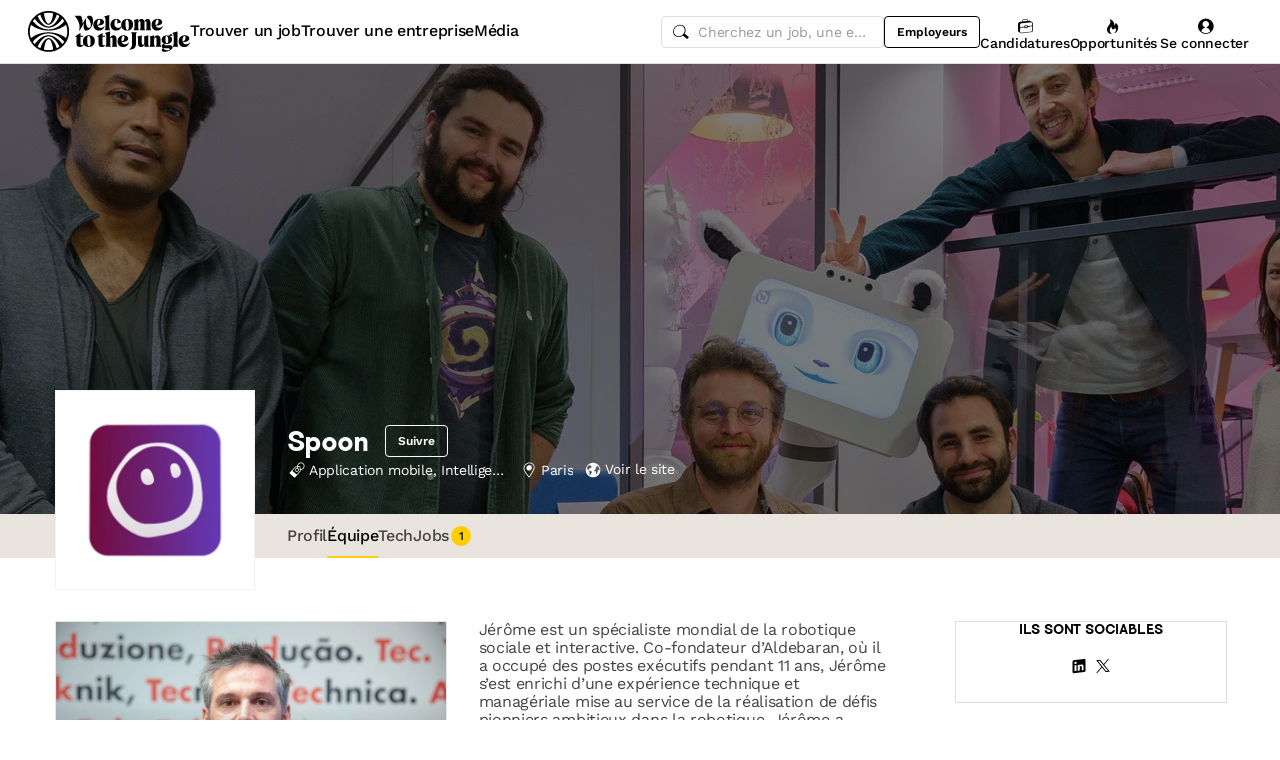

--- FILE ---
content_type: text/html; charset=utf-8
request_url: https://www.welcometothejungle.com/fr/companies/spoon/team
body_size: 39488
content:
<!DOCTYPE html><html lang="fr"><head><script type="text/javascript">window.env = {"ALERTS_API_HOST":"alerts.welcometothejungle.com","ALGOLIA_API_KEY_CLIENT":"4bd8f6215d0cc52b26430765769e65a0","ALGOLIA_APPLICATION_ID":"CSEKHVMS53","ALGOLIA_APPLICATIONS_INDEX":"wk_cms_private_applications_production","ALGOLIA_ARTICLES_INDEX":"wk_cms_articles_production","ALGOLIA_JOBS_INDEX_PREFIX":"wttj_jobs_production","ALGOLIA_ORGANIZATIONS_INDEX":"wk_cms_organizations_production","CDN_HOST":"https://cdn.welcometothejungle.com","CDN_IMAGES_HOST":"https://cdn-images.welcometothejungle.com","EBA_API_HOST":"employerbrand.welcometothejungle.com","EXPANSION_GLOBAL_HOST":"https://global.welcometothejungle.com","EXPANSION_US_HOST":"https://us.welcometothejungle.com","EXPANSION_UK_HOST":"https://uk.welcometothejungle.com","GOOGLE_CLIENT_ID":"405382547658-470vuq9vapq41apfhvlp5p4topbcic2t.apps.googleusercontent.com","GROWTHBOOK_CLIENT_KEY":"sdk-I9XIj06CWeI6Mn1","GROWTHBOOK_DECRYPTION_KEY":"Ukk/1AEglMdyzMFH27t/mA==","GROWTHBOOK_HOST":"growthbook-proxy.production.wttj.team","GTM_CONTAINER_ID":"GTM-WZZZJQ3","HERE_API_KEY":"3YHjVgEYjuwUatQAtD-wTX8lmNXEsULPzC8m59VMGDw","HOST":"welcometothejungle.com","LINKEDIN_APP_ID":"77afzkbvda3r70","LINKEDIN_APP_SALT":"c0a507c7-314d-4fa0-baa3-99d313b7a9c3","API_PUBLIC_DOMAIN":"api.welcometothejungle.com","PUBLIC_DOMAIN":"www.welcometothejungle.com","PUBLIC_PATH":"https://cdn.welcometothejungle.com/wttj-front/production/","RECAPTCHA_KEY":"6Lek6X8jAAAAADI-_bRv_LqNz_S6LE5do6UZf6og","SENTRY_DSN":"https://bfeea64560f2441fa4ffea787dc83b52@o140309.ingest.sentry.io/1222380","SENTRY_ENV":"production","SENTRY_TRACING_SAMPLE_RATE":"0.001","SNOWPLOW_ENDPOINT":"sp.welcometothejungle.com","SITEMAP_PATH":"sitemaps/index.xml.gz"}
window._toCdnUrl = filename => new URL(filename, window.env.PUBLIC_PATH)
</script><link rel="preconnect" href="https://cdn.welcometothejungle.com"><link rel="preconnect" href="https://cdn-images.welcometothejungle.com"><link rel="preconnect" href="https://api.welcometothejungle.com" crossorigin><link rel="preload" href="https://cdn.welcometothejungle.com/fonts/welcome-font-bold.woff2" as="font" type="font/woff2" crossorigin><link rel="preload" href="https://cdn.welcometothejungle.com/fonts/work-sans-latin.woff2" as="font" type="font/woff2" crossorigin><link rel="preload" href="https://cdn.welcometothejungle.com/fonts/icon-font/f19d0de47a5f6f7446d37111f075c0901835bf12/welcome-icon-font.woff2" as="font" type="font/woff2" crossorigin><meta http-equiv="content-language" content="fr"><meta name="viewport" content="width=device-width, initial-scale=1.0"><meta name="twitter:site" content="@WTTJ"><meta name="twitter:card" content="summary_large_image"><meta name="fb:app_id" content="308225676054204"><meta name="theme-color" content="#0b0b0d"><meta charset="utf-8"><title data-react-helmet="true">Spoon : Equipe (vidéos, interviews, photos)</title><meta data-react-helmet="true" name="description" content="Photos, vidéos et interviews des fondateurs et employés de Spoon. Rencontrez vos futurs collaborateurs !"/><meta data-react-helmet="true" name="robots" content="max-snippet:-1, max-image-preview:large, max-video-preview:-1"/><meta data-react-helmet="true" name="keywords" content="jobs,offres d&#x27;emploi,emploi,stage,alternance,apprentissage,offres de stage,entreprises,recrutement,startups,PME,grande entreprise,sociétés,recruteurs"/><meta data-react-helmet="true" property="og:title" content="Spoon : Equipe (vidéos, interviews, photos)"/><meta data-react-helmet="true" name="twitter:title" content="Spoon : Equipe (vidéos, interviews, photos)"/><meta data-react-helmet="true" property="og:description" content="Photos, vidéos et interviews des fondateurs et employés de Spoon. Rencontrez vos futurs collaborateurs !"/><meta data-react-helmet="true" name="twitter:description" content="Photos, vidéos et interviews des fondateurs et employés de Spoon. Rencontrez vos futurs collaborateurs !"/><meta data-react-helmet="true" property="og:image" content="https://cdn-images.welcometothejungle.com/x-ZCGLU3x-XkecStPbI-F-3qgxsGJNE561ooRyjOd_Y/rs:auto:1200:627:/q:85/czM6Ly93dHRqLXByb2R1Y3Rpb24vdXBsb2Fkcy93ZWJzaXRlX29yZ2FuaXphdGlvbi9jb3Zlcl9pbWFnZS93dHRqX2ZyL2ZyLWIyZWY1ZjZlLWU3MGMtNDNkMS1iYTNlLWI4NmM3N2FhMTE3Ny5qcGc"/><meta data-react-helmet="true" name="twitter:image" content="https://cdn-images.welcometothejungle.com/x-ZCGLU3x-XkecStPbI-F-3qgxsGJNE561ooRyjOd_Y/rs:auto:1200:627:/q:85/czM6Ly93dHRqLXByb2R1Y3Rpb24vdXBsb2Fkcy93ZWJzaXRlX29yZ2FuaXphdGlvbi9jb3Zlcl9pbWFnZS93dHRqX2ZyL2ZyLWIyZWY1ZjZlLWU3MGMtNDNkMS1iYTNlLWI4NmM3N2FhMTE3Ny5qcGc"/><meta data-react-helmet="true" property="og:url" content="https://www.welcometothejungle.com/fr/companies/spoon/team"/><link data-react-helmet="true" href="https://www.welcometothejungle.com/fr/companies/spoon/team" rel="canonical"/><link data-react-helmet="true" href="https://www.welcometothejungle.com/fr/companies/spoon/team" hrefLang="x-default" rel="alternate"/><link data-react-helmet="true" href="https://www.welcometothejungle.com/fr/companies/spoon/team" hrefLang="fr-fr" rel="alternate"/><link rel="icon" href="https://cdn.welcometothejungle.com/wttj-front/production/favicon.png"><style data-styled="true" data-styled-version="6.1.17">html{line-height:1.15;-webkit-text-size-adjust:100%;}/*!sc*/
body{margin:0;}/*!sc*/
main{display:block;}/*!sc*/
h1{font-size:2em;margin:0.67em 0;}/*!sc*/
hr{box-sizing:content-box;height:0;overflow:visible;}/*!sc*/
pre{font-family:monospace;font-size:1em;}/*!sc*/
a{background-color:transparent;}/*!sc*/
abbr[title]{border-bottom:none;text-decoration:underline;text-decoration:underline dotted;}/*!sc*/
b,strong{font-weight:bolder;}/*!sc*/
code,kbd,samp{font-family:monospace;font-size:1em;}/*!sc*/
small{font-size:80%;}/*!sc*/
sub,sup{font-size:75%;line-height:0;position:relative;vertical-align:baseline;}/*!sc*/
sub{bottom:-0.25em;}/*!sc*/
sup{top:-0.5em;}/*!sc*/
img{border-style:none;}/*!sc*/
button,input,optgroup,select,textarea{font-family:inherit;font-size:100%;line-height:1.15;margin:0;}/*!sc*/
button,input{overflow:visible;}/*!sc*/
button,select{text-transform:none;}/*!sc*/
button,[type='button'],[type='reset'],[type='submit']{appearance:auto;-webkit-appearance:button;}/*!sc*/
button::-moz-focus-inner,[type='button']::-moz-focus-inner,[type='reset']::-moz-focus-inner,[type='submit']::-moz-focus-inner{border-style:none;padding:0;}/*!sc*/
button:-moz-focusring,[type='button']:-moz-focusring,[type='reset']:-moz-focusring,[type='submit']:-moz-focusring{outline:1px dotted ButtonText;}/*!sc*/
fieldset{padding:0.35em 0.75em 0.625em;}/*!sc*/
legend{box-sizing:border-box;color:inherit;display:table;max-width:100%;padding:0;white-space:normal;}/*!sc*/
progress{vertical-align:baseline;}/*!sc*/
textarea{overflow:auto;}/*!sc*/
[type='checkbox'],[type='radio']{box-sizing:border-box;padding:0;}/*!sc*/
[type='number']::-webkit-inner-spin-button,[type='number']::-webkit-outer-spin-button{height:auto;}/*!sc*/
[type='search']{appearance:textfield;-webkit-appearance:textfield;outline-offset:-2px;}/*!sc*/
[type='search']::-webkit-search-decoration{-webkit-appearance:none;}/*!sc*/
::-webkit-file-upload-button{-webkit-appearance:button;font:inherit;}/*!sc*/
details{display:block;}/*!sc*/
summary{display:list-item;}/*!sc*/
template{display:none;}/*!sc*/
[hidden]{display:none;}/*!sc*/
@font-face{font-family:welcome-font;src:url('https://cdn.welcometothejungle.com/fonts/welcome-font-regular.woff2') format('woff2'),url('https://cdn.welcometothejungle.com/fonts/welcome-font-regular.woff') format('woff');font-display:swap;font-weight:400;}/*!sc*/
@font-face{font-family:welcome-font;src:url('https://cdn.welcometothejungle.com/fonts/welcome-font-medium.woff2') format('woff2'),url('https://cdn.welcometothejungle.com/fonts/welcome-font-medium.woff') format('woff');font-display:swap;font-weight:500;}/*!sc*/
@font-face{font-family:welcome-font;src:url('https://cdn.welcometothejungle.com/fonts/welcome-font-bold.woff2') format('woff2'),url('https://cdn.welcometothejungle.com/fonts/welcome-font-bold.woff') format('woff');font-display:swap;font-weight:600;}/*!sc*/
@font-face{font-family:welcome-font;src:url('https://cdn.welcometothejungle.com/fonts/welcome-font-regular-italic.woff2') format('woff2'),url('https://cdn.welcometothejungle.com/fonts/welcome-font-regular-italic.woff') format('woff');font-display:swap;font-weight:400;font-style:italic;}/*!sc*/
@font-face{font-family:welcome-font;src:url('https://cdn.welcometothejungle.com/fonts/welcome-font-medium-italic.woff2') format('woff2'),url('https://cdn.welcometothejungle.com/fonts/welcome-font-medium-italic.woff') format('woff');font-display:swap;font-weight:500;font-style:italic;}/*!sc*/
@font-face{font-family:welcome-font;src:url('https://cdn.welcometothejungle.com/fonts/welcome-font-bold-italic.woff2') format('woff2'),url('https://cdn.welcometothejungle.com/fonts/welcome-font-bold-italic.woff') format('woff');font-display:swap;font-weight:600;font-style:italic;}/*!sc*/
@font-face{font-family:welcome-icon-font;src:url('https://cdn.welcometothejungle.com/fonts/icon-font/f19d0de47a5f6f7446d37111f075c0901835bf12/welcome-icon-font.woff2') format('woff2'),url('https://cdn.welcometothejungle.com/fonts/icon-font/f19d0de47a5f6f7446d37111f075c0901835bf12/welcome-icon-font.woff') format('woff');font-display:block;}/*!sc*/
@font-face{font-family:work-sans;src:url('https://cdn.welcometothejungle.com/fonts/work-sans-latin-ext.woff2') format('woff2-variations'),url('https://cdn.welcometothejungle.com/fonts/work-sans-latin-ext.woff') format('woff-variations');font-display:swap;font-weight:100 1000;unicode-range:U+0100-024F,U+0259,U+1E00-1EFF,U+2020,U+20A0-20AB,U+20AD-20CF,U+2113,U+2C60-2C7F,U+A720-A7FF;}/*!sc*/
@font-face{font-family:work-sans;src:url('https://cdn.welcometothejungle.com/fonts/work-sans-latin.woff2') format('woff2-variations'),url('https://cdn.welcometothejungle.com/fonts/work-sans-latin.woff') format('woff-variations');font-display:swap;font-weight:100 1000;unicode-range:U+0000-00FF,U+0131,U+0152-0153,U+02BB-02BC,U+02C6,U+02DA,U+02DC,U+2000-206F,U+2074,U+20AC,U+2122,U+2191,U+2193,U+2212,U+2215,U+FEFF,U+FFFD;}/*!sc*/
body,button,input,select,textarea{font-family:work-sans,sans-serif;-webkit-font-smoothing:antialiased;line-height:1.15;letter-spacing:-0.019rem;}/*!sc*/
html,body,div,span,applet,object,iframe,h1,h2,h3,h4,h5,h6,p,blockquote,pre,a,abbr,acronym,address,big,cite,code,del,dfn,em,img,ins,kbd,q,s,samp,small,strike,strong,sub,sup,tt,var,b,u,i,center,dl,dt,dd,ol,ul,li,fieldset,form,label,legend,table,caption,tbody,tfoot,thead,tr,th,td,article,aside,canvas,details,embed,figure,figcaption,footer,header,hgroup,menu,nav,output,ruby,section,summary,time,mark,audio,video{min-width:0;min-height:0;margin:0;padding:0;border:0;font-size:100%;vertical-align:baseline;}/*!sc*/
article,aside,details,figcaption,figure,footer,header,hgroup,menu,nav,section{display:block;}/*!sc*/
ol,ul{list-style:none;}/*!sc*/
blockquote,q{quotes:none;}/*!sc*/
blockquote::before,blockquote::after,q::before,q::after{content:'';content:none;}/*!sc*/
table{border-collapse:collapse;border-spacing:0;}/*!sc*/
a{text-decoration:none;}/*!sc*/
img{overflow:hidden;}/*!sc*/
input{-webkit-appearance:none;-moz-appearance:none;appearance:none;}/*!sc*/
input::-webkit-search-cancel-button{display:none;}/*!sc*/
:focus{outline:none!important;}/*!sc*/
*,*::after,*::before{box-sizing:border-box;-webkit-font-smoothing:antialiased;-moz-osx-font-smoothing:grayscale;}/*!sc*/
html{height:100%;}/*!sc*/
body{min-height:100%;padding-top:1px;margin-top:-1px;}/*!sc*/
html{color:#585858;}/*!sc*/
::selection{background-color:#FFCD00;color:#000000;}/*!sc*/
[type='search']{appearance:none;}/*!sc*/
input[type='search']::-webkit-search-decoration,input[type='search']::-webkit-search-cancel-button,input[type='search']::-webkit-search-results-button,input[type='search']::-webkit-search-results-decoration{appearance:none;}/*!sc*/
.Toaster__message-wrapper{min-height:'auto';}/*!sc*/
data-styled.g1[id="sc-global-iEDSUG1"]{content:"sc-global-iEDSUG1,"}/*!sc*/
.eZpwuD{align-items:center;display:flex;}/*!sc*/
@media (min-width: 980px){.eZpwuD{display:none;}}/*!sc*/
.hlxPMO{align-items:center;display:flex;flex-shrink:0;justify-content:center;gap:1.5rem;}/*!sc*/
@media (min-width: 1280px){.hlxPMO{gap:2rem;}}/*!sc*/
.arYOM{align-items:center;display:flex;width:7.875rem;}/*!sc*/
@media (min-width: 980px){.arYOM{width:10.125rem;}}/*!sc*/
.fPNwwj{display:none;}/*!sc*/
@media (min-width: 980px){.fPNwwj{display:flex;}}/*!sc*/
.edtTmU{align-items:center;display:flex;justify-content:flex-end;gap:0.75rem;}/*!sc*/
@media (min-width: 1280px){.edtTmU{gap:1.5rem;}}/*!sc*/
.hHUfem{align-items:center;display:flex;gap:0.75rem;}/*!sc*/
.gNtjog{width:100%;}/*!sc*/
.eTXvsd{display:none;flex:1;}/*!sc*/
@media (min-width: 736px){.eTXvsd{display:block;}}/*!sc*/
.kDWbur{position:relative;}/*!sc*/
.eXNBlH{align-items:center;display:flex;flex-shrink:0;gap:0.25rem;}/*!sc*/
@media (min-width: 1280px){.eXNBlH{gap:0.75rem;}}/*!sc*/
.fvyQuS{display:none;gap:0.25rem;}/*!sc*/
@media (min-width: 736px){.fvyQuS{display:flex;}}/*!sc*/
@media (min-width: 1280px){.fvyQuS{gap:0.75rem;}}/*!sc*/
.fiAokG{height:1rem;position:relative;width:1rem;}/*!sc*/
.bpLThT{align-items:stretch;background-color:rgba(0, 0, 0, 0.5);display:flex;flex:1;flex-direction:column;}/*!sc*/
.gVCLbx{display:flex;flex-wrap:wrap;gap:0.75rem;}/*!sc*/
.gLgjED{display:none;flex:0 0 auto;}/*!sc*/
@media (min-width: 736px){.gLgjED{display:block;}}/*!sc*/
.egTKUK{align-items:center;display:flex;margin-right:0.5rem;padding:0.125rem;}/*!sc*/
.crRtEM{display:block;flex:0 0 auto;margin-top:0.125rem;}/*!sc*/
@media (min-width: 736px){.crRtEM{display:none;}}/*!sc*/
.gCIHEc{align-items:center;display:flex;justify-content:space-between;position:relative;width:100%;}/*!sc*/
.izWlVG{display:block;width:100%;}/*!sc*/
.jDxTkV{z-index:2;}/*!sc*/
.jijEDz{padding:2rem 0;}/*!sc*/
@media (min-width: 980px){.jijEDz{padding:3rem 0;}}/*!sc*/
.binxZz{display:grid;gap:2rem;grid-template-columns:repeat(1, 1fr);}/*!sc*/
@media (min-width: 980px){.binxZz{grid-template-columns:repeat(4, 1fr);}}/*!sc*/
.bdeAWe{margin:0 auto;width:10.3125rem;}/*!sc*/
@media (min-width: 980px){.bdeAWe{margin:0;}}/*!sc*/
.bGzBwc{color:#FFFFFF;margin-bottom:1.5rem;display:block;width:10.3125rem;}/*!sc*/
.fpfSkT{align-items:center;display:flex;justify-content:space-between;}/*!sc*/
.cHwWQT{margin:0 auto;}/*!sc*/
@media (min-width: 480px){.cHwWQT{width:21.875rem;}}/*!sc*/
@media (min-width: 980px){.cHwWQT{margin:0;}}/*!sc*/
.iASsP{display:flex;}/*!sc*/
.htcakY{flex:1;}/*!sc*/
.eTvmmA{font-size:0.75rem;margin-top:0.125rem;}/*!sc*/
.hQuDkq{align-items:center;display:flex;flex-direction:column;justify-content:space-between;border-bottom:1px solid;border-bottom-color:#444444;border-top:1px solid;border-top-color:#444444;margin-top:2rem;margin-bottom:2rem;padding-top:2rem;padding-bottom:2rem;}/*!sc*/
@media (min-width: 980px){.hQuDkq{flex-direction:row;}}/*!sc*/
.ixzyOx{display:flex;justify-content:center;margin-top:3rem;}/*!sc*/
@media (min-width: 980px){.ixzyOx{justify-content:flex-end;margin-top:0;}}/*!sc*/
.qSeGO{align-items:center;display:flex;flex-direction:column;justify-content:space-between;}/*!sc*/
@media (min-width: 980px){.qSeGO{flex-direction:row;}}/*!sc*/
.bXZPtq{display:flex;flex-direction:column;text-align:center;}/*!sc*/
@media (min-width: 980px){.bXZPtq{flex-direction:row;text-align:left;}}/*!sc*/
.kwemVW{margin-top:1.5rem;}/*!sc*/
@media (min-width: 980px){.kwemVW{margin-top:0;}}/*!sc*/
data-styled.g31[id="sc-brzPDJ"]{content:"eZpwuD,hlxPMO,arYOM,fPNwwj,edtTmU,hHUfem,gNtjog,eTXvsd,kDWbur,eXNBlH,fvyQuS,fiAokG,bpLThT,gVCLbx,gLgjED,egTKUK,crRtEM,gCIHEc,izWlVG,jDxTkV,jijEDz,binxZz,bdeAWe,bGzBwc,fpfSkT,cHwWQT,iASsP,htcakY,eTvmmA,hQuDkq,ixzyOx,qSeGO,bXZPtq,kwemVW,"}/*!sc*/
.bgWbfN{width:1rem;height:1rem;margin-right:0.25rem;}/*!sc*/
.bgWbfN g,.bgWbfN path{stroke:none;}/*!sc*/
.gzjiGQ{width:0.75rem;height:0.75rem;}/*!sc*/
.gzjiGQ g,.gzjiGQ path{stroke:none;}/*!sc*/
.eQXZSk{width:1rem;height:1rem;}/*!sc*/
.eQXZSk g,.eQXZSk path{stroke:none;}/*!sc*/
.jhGcDB{width:1.5rem;height:1.5rem;}/*!sc*/
.jRimnL{width:1rem;height:1rem;margin-right:0.5rem;}/*!sc*/
.jRimnL g,.jRimnL path{stroke:none;}/*!sc*/
.hcGROm{width:1rem;height:1rem;margin-right:0.5rem;}/*!sc*/
data-styled.g135[id="sc-dPhEwk"]{content:"bgWbfN,gzjiGQ,eQXZSk,jhGcDB,jRimnL,hcGROm,"}/*!sc*/
.hKvNyI{font-size:1rem;font-weight:400;letter-spacing:-0.019rem;line-height:1.125rem;word-break:break-word;display:block;align-items:center;font-weight:500;gap:0.25rem;}/*!sc*/
@media (min-width: 980px){.hKvNyI{font-size:1rem;font-weight:400;letter-spacing:-0.019rem;line-height:1.125rem;align-items:center;font-weight:500;gap:0.25rem;}}/*!sc*/
.kGcvro{font-size:0.875rem;font-weight:400;letter-spacing:-0.019rem;line-height:1.125rem;word-break:break-word;display:block;align-items:center;display:none;font-weight:500;gap:0.25rem;}/*!sc*/
@media (min-width: 980px){.kGcvro{font-size:0.875rem;font-weight:400;letter-spacing:-0.019rem;line-height:1.125rem;align-items:center;display:none;font-weight:500;gap:0.25rem;}@media (min-width: 1280px){.kGcvro{display:flex;}}}/*!sc*/
@media (min-width: 1280px){.kGcvro{display:flex;}}/*!sc*/
.kFxFGc{font-size:1rem;font-weight:400;letter-spacing:-0.019rem;line-height:1.125rem;word-break:break-word;display:block;}/*!sc*/
@media (min-width: 980px){.kFxFGc{font-size:1rem;font-weight:400;letter-spacing:-0.019rem;line-height:1.125rem;}}/*!sc*/
.kllykK{color:#000000;font-family:welcome-font,sans-serif;font-size:1rem;font-weight:600;letter-spacing:-0.03125rem;line-height:1.125rem;word-break:break-word;display:block;border-bottom:1px solid;border-bottom-color:#DEDEDE;margin-bottom:1rem;padding-bottom:1rem;}/*!sc*/
@media (min-width: 980px){.kllykK{color:#000000;font-family:welcome-font,sans-serif;font-size:1.25rem;font-weight:600;letter-spacing:-0.0375rem;line-height:1.5rem;border-bottom:1px solid;border-bottom-color:#DEDEDE;margin-bottom:1rem;padding-bottom:1rem;}}/*!sc*/
data-styled.g136[id="sc-ikZCWJ"]{content:"hKvNyI,kGcvro,kFxFGc,kllykK,"}/*!sc*/
.jScTGu{color:#000000;font-size:0.75rem;font-weight:600;letter-spacing:0;line-height:0.875rem;border-radius:0.25rem;background-color:transparent;border-color:transparent;position:relative;display:inline-flex;align-items:center;justify-content:center;width:auto;height:2rem;padding:0.5rem 0.75rem;text-decoration:none;text-align:center;white-space:nowrap;cursor:pointer;outline:none!important;border-width:1px;border-style:solid;appearance:none;overflow:hidden;transition:300ms ease;width:2rem;padding:0;border-radius:2rem;}/*!sc*/
.jScTGu>svg.wui-icon,.jScTGu>i.wui-icon-font{font-weight:initial;}/*!sc*/
.jScTGu>svg.wui-icon:only-child,.jScTGu>i.wui-icon-font:only-child{width:1rem;height:1rem;font-size:1rem;}/*!sc*/
.jScTGu>svg.wui-icon:not(:only-child),.jScTGu>i.wui-icon-font:not(:only-child){width:1rem;height:1rem;font-size:1rem;}/*!sc*/
.jScTGu>*:not(:only-child):not(:last-child){margin-right:0.5rem;}/*!sc*/
[data-wui-hidefocusrings] .jScTGu:focus{box-shadow:none;}/*!sc*/
.jScTGu:focus{box-shadow:0 0 0 2px #BDBDBD;}/*!sc*/
.jScTGu:hover{background-color:rgba(0, 0, 0, 0.1);}/*!sc*/
.jScTGu:active{background-color:rgba(0, 0, 0, 0.4);}/*!sc*/
.jScTGu[disabled]{cursor:not-allowed;}/*!sc*/
.gmBtll{color:#000000;font-size:0.75rem;font-weight:600;letter-spacing:0;line-height:0.875rem;border-radius:0.25rem;background-color:transparent;border-color:transparent;position:relative;display:inline-flex;align-items:center;justify-content:center;width:auto;height:2rem;padding:0.5rem 0.75rem;text-decoration:none;text-align:center;white-space:nowrap;cursor:pointer;outline:none!important;border-width:1px;border-style:solid;appearance:none;overflow:hidden;transition:300ms ease;width:2rem;padding:0;border-radius:2rem;}/*!sc*/
@media (min-width: 736px){.gmBtll{display:none;}}/*!sc*/
.gmBtll>svg.wui-icon,.gmBtll>i.wui-icon-font{font-weight:initial;}/*!sc*/
.gmBtll>svg.wui-icon:only-child,.gmBtll>i.wui-icon-font:only-child{width:1rem;height:1rem;font-size:1rem;}/*!sc*/
.gmBtll>svg.wui-icon:not(:only-child),.gmBtll>i.wui-icon-font:not(:only-child){width:1rem;height:1rem;font-size:1rem;}/*!sc*/
.gmBtll>*:not(:only-child):not(:last-child){margin-right:0.5rem;}/*!sc*/
[data-wui-hidefocusrings] .gmBtll:focus{box-shadow:none;}/*!sc*/
.gmBtll:focus{box-shadow:0 0 0 2px #BDBDBD;}/*!sc*/
.gmBtll:hover{background-color:rgba(0, 0, 0, 0.1);}/*!sc*/
.gmBtll:active{background-color:rgba(0, 0, 0, 0.4);}/*!sc*/
.gmBtll[disabled]{cursor:not-allowed;}/*!sc*/
.cbSmN{color:#000000;font-size:0.75rem;font-weight:600;letter-spacing:0;line-height:0.875rem;border-radius:0.25rem;background-color:transparent;border-color:#000000;position:relative;display:inline-flex;align-items:center;justify-content:center;width:auto;height:2rem;padding:0.5rem 0.75rem;text-decoration:none;text-align:center;white-space:nowrap;cursor:pointer;outline:none!important;border-width:1px;border-style:solid;appearance:none;overflow:hidden;transition:300ms ease;display:none;flex-shrink:0;}/*!sc*/
@media (min-width: 980px){.cbSmN{display:flex;}}/*!sc*/
.cbSmN>svg.wui-icon,.cbSmN>i.wui-icon-font{font-weight:initial;}/*!sc*/
.cbSmN>svg.wui-icon:only-child,.cbSmN>i.wui-icon-font:only-child{width:1rem;height:1rem;font-size:1rem;}/*!sc*/
.cbSmN>svg.wui-icon:not(:only-child),.cbSmN>i.wui-icon-font:not(:only-child){width:1rem;height:1rem;font-size:1rem;}/*!sc*/
.cbSmN>*:not(:only-child):not(:last-child){margin-right:0.5rem;}/*!sc*/
[data-wui-hidefocusrings] .cbSmN:focus{box-shadow:none;}/*!sc*/
.cbSmN:focus{box-shadow:0 0 0 2px #BDBDBD;}/*!sc*/
.cbSmN:hover{background-color:rgba(0, 0, 0, 0.1);}/*!sc*/
.cbSmN:active{background-color:rgba(0, 0, 0, 0.4);}/*!sc*/
.cbSmN[disabled]{cursor:not-allowed;}/*!sc*/
.fgDxIF{color:#FFFFFF;font-size:0.75rem;font-weight:600;letter-spacing:0;line-height:0.875rem;border-radius:0.25rem;background-color:#000000;border-color:#000000;position:relative;display:inline-flex;align-items:center;justify-content:center;width:auto;font-size:0.875rem;font-weight:600;letter-spacing:-0.019rem;line-height:1.125rem;height:2.5rem;padding:0.5rem 1rem;text-decoration:none;text-align:center;white-space:nowrap;cursor:pointer;outline:none!important;border-width:1px;border-style:solid;appearance:none;overflow:hidden;transition:300ms ease;}/*!sc*/
.fgDxIF>svg.wui-icon,.fgDxIF>i.wui-icon-font{font-weight:initial;}/*!sc*/
.fgDxIF>svg.wui-icon:only-child,.fgDxIF>i.wui-icon-font:only-child{width:1rem;height:1rem;font-size:1rem;}/*!sc*/
.fgDxIF>svg.wui-icon:not(:only-child),.fgDxIF>i.wui-icon-font:not(:only-child){width:1rem;height:1rem;font-size:1rem;}/*!sc*/
.fgDxIF>*:not(:only-child):not(:last-child){margin-right:0.5rem;}/*!sc*/
[data-wui-hidefocusrings] .fgDxIF:focus{box-shadow:none;}/*!sc*/
.fgDxIF:focus{box-shadow:0 0 0 2px #BDBDBD;}/*!sc*/
.fgDxIF:hover{background-color:#444444;border-color:transparent;}/*!sc*/
.fgDxIF:active{background-color:#989898;border-color:#989898;}/*!sc*/
.fgDxIF[disabled]{cursor:not-allowed;}/*!sc*/
.coPdtJ{color:#FFFFFF;font-size:0.75rem;font-weight:600;letter-spacing:0;line-height:0.875rem;border-radius:0.25rem;background-color:transparent;border-color:transparent;position:relative;display:inline-flex;align-items:center;justify-content:center;width:auto;height:2rem;padding:0.5rem 0.75rem;text-decoration:none;text-align:center;white-space:nowrap;cursor:pointer;outline:none!important;border-width:1px;border-style:solid;appearance:none;overflow:hidden;transition:300ms ease;width:2rem;padding:0;border-radius:2rem;}/*!sc*/
.coPdtJ>svg.wui-icon,.coPdtJ>i.wui-icon-font{font-weight:initial;}/*!sc*/
.coPdtJ>svg.wui-icon:only-child,.coPdtJ>i.wui-icon-font:only-child{width:1rem;height:1rem;font-size:1rem;}/*!sc*/
.coPdtJ>svg.wui-icon:not(:only-child),.coPdtJ>i.wui-icon-font:not(:only-child){width:1rem;height:1rem;font-size:1rem;}/*!sc*/
.coPdtJ>*:not(:only-child):not(:last-child){margin-right:0.5rem;}/*!sc*/
[data-wui-hidefocusrings] .coPdtJ:focus{box-shadow:none;}/*!sc*/
.coPdtJ:focus{box-shadow:0 0 0 2px #585858;}/*!sc*/
.coPdtJ:hover{background-color:rgba(255, 255, 255, 0.1);}/*!sc*/
.coPdtJ:active{background-color:rgba(255, 255, 255, 0.4);}/*!sc*/
.coPdtJ[disabled]{cursor:not-allowed;}/*!sc*/
.ctgBUF{color:#000000;font-size:0.75rem;font-weight:600;letter-spacing:0;line-height:0.875rem;border-radius:0.25rem;background-color:#FFCD00;border-color:#FFCD00;position:relative;display:inline-flex;align-items:center;justify-content:center;width:auto;font-size:0.875rem;font-weight:600;letter-spacing:-0.019rem;line-height:1.125rem;height:2.5rem;padding:0.5rem 1rem;text-decoration:none;text-align:center;white-space:nowrap;cursor:pointer;outline:none!important;border-width:1px;border-style:solid;appearance:none;overflow:hidden;transition:300ms ease;flex:0 0 auto;height:2.5rem;}/*!sc*/
.ctgBUF>svg.wui-icon,.ctgBUF>i.wui-icon-font{font-weight:initial;}/*!sc*/
.ctgBUF>svg.wui-icon:only-child,.ctgBUF>i.wui-icon-font:only-child{width:1rem;height:1rem;font-size:1rem;}/*!sc*/
.ctgBUF>svg.wui-icon:not(:only-child),.ctgBUF>i.wui-icon-font:not(:only-child){width:1rem;height:1rem;font-size:1rem;}/*!sc*/
.ctgBUF>*:not(:only-child):not(:last-child){margin-right:0.5rem;}/*!sc*/
[data-wui-hidefocusrings] .ctgBUF:focus{box-shadow:none;}/*!sc*/
.ctgBUF:focus{box-shadow:0 0 0 2px #FFF1B2;}/*!sc*/
.ctgBUF:hover{background-color:#FFE166;border-color:#FFE166;}/*!sc*/
.ctgBUF:active{background-color:#FFF8D9;border-color:#FFF8D9;}/*!sc*/
.ctgBUF[disabled]{cursor:not-allowed;}/*!sc*/
.hIekCD{color:#FFFFFF;font-size:0.75rem;font-weight:600;letter-spacing:0;line-height:0.875rem;border-radius:0.25rem;background-color:transparent;border-color:#FFFFFF;position:relative;display:inline-flex;align-items:center;justify-content:center;width:auto;font-size:0.875rem;font-weight:600;letter-spacing:-0.019rem;line-height:1.125rem;height:2.5rem;padding:0.5rem 1rem;text-decoration:none;text-align:center;white-space:nowrap;cursor:pointer;outline:none!important;border-width:1px;border-style:solid;appearance:none;overflow:hidden;transition:300ms ease;margin-right:0.75rem;}/*!sc*/
.hIekCD>svg.wui-icon,.hIekCD>i.wui-icon-font{font-weight:initial;}/*!sc*/
.hIekCD>svg.wui-icon:only-child,.hIekCD>i.wui-icon-font:only-child{width:1rem;height:1rem;font-size:1rem;}/*!sc*/
.hIekCD>svg.wui-icon:not(:only-child),.hIekCD>i.wui-icon-font:not(:only-child){width:1rem;height:1rem;font-size:1rem;}/*!sc*/
.hIekCD>*:not(:only-child):not(:last-child){margin-right:0.5rem;}/*!sc*/
[data-wui-hidefocusrings] .hIekCD:focus{box-shadow:none;}/*!sc*/
.hIekCD:focus{box-shadow:0 0 0 2px #585858;}/*!sc*/
.hIekCD:hover{background-color:rgba(255, 255, 255, 0.1);}/*!sc*/
.hIekCD:active{background-color:rgba(255, 255, 255, 0.4);}/*!sc*/
.hIekCD[disabled]{cursor:not-allowed;}/*!sc*/
.iIIKPj{color:#000000;font-size:0.75rem;font-weight:600;letter-spacing:0;line-height:0.875rem;border-radius:0.25rem;background-color:#FFFFFF;border-color:#FFFFFF;position:relative;display:inline-flex;align-items:center;justify-content:center;width:auto;font-size:0.875rem;font-weight:600;letter-spacing:-0.019rem;line-height:1.125rem;height:2.5rem;padding:0.5rem 1rem;text-decoration:none;text-align:center;white-space:nowrap;cursor:pointer;outline:none!important;border-width:1px;border-style:solid;appearance:none;overflow:hidden;transition:300ms ease;}/*!sc*/
.iIIKPj>svg.wui-icon,.iIIKPj>i.wui-icon-font{font-weight:initial;}/*!sc*/
.iIIKPj>svg.wui-icon:only-child,.iIIKPj>i.wui-icon-font:only-child{width:1rem;height:1rem;font-size:1rem;}/*!sc*/
.iIIKPj>svg.wui-icon:not(:only-child),.iIIKPj>i.wui-icon-font:not(:only-child){width:1rem;height:1rem;font-size:1rem;}/*!sc*/
.iIIKPj>*:not(:only-child):not(:last-child){margin-right:0.5rem;}/*!sc*/
[data-wui-hidefocusrings] .iIIKPj:focus{box-shadow:none;}/*!sc*/
.iIIKPj:focus{box-shadow:0 0 0 2px #585858;}/*!sc*/
.iIIKPj:hover{background-color:#DEDEDE;border-color:transparent;}/*!sc*/
.iIIKPj:active{background-color:#989898;border-color:#989898;}/*!sc*/
.iIIKPj[disabled]{cursor:not-allowed;}/*!sc*/
.kjcxDi{color:#FFFFFF;font-size:0.75rem;font-weight:600;letter-spacing:0;line-height:0.875rem;border-radius:0.25rem;background-color:transparent;border-color:transparent;position:relative;display:inline-flex;align-items:center;justify-content:center;width:auto;font-size:0.875rem;font-weight:600;letter-spacing:-0.019rem;line-height:1.125rem;height:2.5rem;padding:0.5rem 1rem;text-decoration:none;text-align:center;white-space:nowrap;cursor:pointer;outline:none!important;border-width:1px;border-style:solid;appearance:none;overflow:hidden;transition:300ms ease;}/*!sc*/
.kjcxDi>svg.wui-icon,.kjcxDi>i.wui-icon-font{font-weight:initial;}/*!sc*/
.kjcxDi>svg.wui-icon:only-child,.kjcxDi>i.wui-icon-font:only-child{width:1rem;height:1rem;font-size:1rem;}/*!sc*/
.kjcxDi>svg.wui-icon:not(:only-child),.kjcxDi>i.wui-icon-font:not(:only-child){width:1rem;height:1rem;font-size:1rem;}/*!sc*/
.kjcxDi>*:not(:only-child):not(:last-child){margin-right:0.5rem;}/*!sc*/
[data-wui-hidefocusrings] .kjcxDi:focus{box-shadow:none;}/*!sc*/
.kjcxDi:focus{box-shadow:0 0 0 2px #585858;}/*!sc*/
.kjcxDi:hover{background-color:rgba(255, 255, 255, 0.1);}/*!sc*/
.kjcxDi:active{background-color:rgba(255, 255, 255, 0.4);}/*!sc*/
.kjcxDi[disabled]{cursor:not-allowed;}/*!sc*/
data-styled.g139[id="sc-fPWDMM"]{content:"jScTGu,gmBtll,cbSmN,fgDxIF,coPdtJ,ctgBUF,hIekCD,iIIKPj,kjcxDi,"}/*!sc*/
.kFTeYO{display:inline-block;font-family:welcome-icon-font;font-size:1.5rem;}/*!sc*/
.kFTeYO::before{content:'\F19B';display:block;font-style:normal;font-variant:normal;text-transform:none;line-height:1;-webkit-font-smoothing:antialiased;-moz-osx-font-smoothing:grayscale;}/*!sc*/
.eKmjGj{display:inline-block;font-family:welcome-icon-font;font-size:1.5rem;}/*!sc*/
.eKmjGj::before{content:'\F1D6';display:block;font-style:normal;font-variant:normal;text-transform:none;line-height:1;-webkit-font-smoothing:antialiased;-moz-osx-font-smoothing:grayscale;}/*!sc*/
.hgDmSs{display:inline-block;font-family:welcome-icon-font;font-size:1rem;}/*!sc*/
.hgDmSs::before{content:'\F1D6';display:block;font-style:normal;font-variant:normal;text-transform:none;line-height:1;-webkit-font-smoothing:antialiased;-moz-osx-font-smoothing:grayscale;}/*!sc*/
.fja-DnA{display:inline-block;font-family:welcome-icon-font;font-size:icons.16;}/*!sc*/
.fja-DnA::before{content:'\F1EA';display:block;font-style:normal;font-variant:normal;text-transform:none;line-height:1;-webkit-font-smoothing:antialiased;-moz-osx-font-smoothing:grayscale;}/*!sc*/
.fTZhWD{display:inline-block;font-family:welcome-icon-font;font-size:icons.16;}/*!sc*/
.fTZhWD::before{content:'\F125';display:block;font-style:normal;font-variant:normal;text-transform:none;line-height:1;-webkit-font-smoothing:antialiased;-moz-osx-font-smoothing:grayscale;}/*!sc*/
.ebCtlG{display:inline-block;font-family:welcome-icon-font;font-size:1.5rem;}/*!sc*/
.ebCtlG::before{content:'\F161';display:block;font-style:normal;font-variant:normal;text-transform:none;line-height:1;-webkit-font-smoothing:antialiased;-moz-osx-font-smoothing:grayscale;}/*!sc*/
.jHWxzy{display:inline-block;font-family:welcome-icon-font;font-size:1.5rem;}/*!sc*/
.jHWxzy::before{content:'\F21E';display:block;font-style:normal;font-variant:normal;text-transform:none;line-height:1;-webkit-font-smoothing:antialiased;-moz-osx-font-smoothing:grayscale;}/*!sc*/
.gLhmjo{display:inline-block;font-family:welcome-icon-font;font-size:1.5rem;}/*!sc*/
.gLhmjo::before{content:'\F190';display:block;font-style:normal;font-variant:normal;text-transform:none;line-height:1;-webkit-font-smoothing:antialiased;-moz-osx-font-smoothing:grayscale;}/*!sc*/
.eGyzzk{display:inline-block;font-family:welcome-icon-font;font-size:1.5rem;}/*!sc*/
.eGyzzk::before{content:'\F217';display:block;font-style:normal;font-variant:normal;text-transform:none;line-height:1;-webkit-font-smoothing:antialiased;-moz-osx-font-smoothing:grayscale;}/*!sc*/
.coetNl{display:inline-block;font-family:welcome-icon-font;font-size:1.5rem;}/*!sc*/
.coetNl::before{content:'\F184';display:block;font-style:normal;font-variant:normal;text-transform:none;line-height:1;-webkit-font-smoothing:antialiased;-moz-osx-font-smoothing:grayscale;}/*!sc*/
.iJELbF{display:inline-block;font-family:welcome-icon-font;font-size:0.75rem;margin-left:0.5rem;}/*!sc*/
.iJELbF::before{content:'\F153';display:block;font-style:normal;font-variant:normal;text-transform:none;line-height:1;-webkit-font-smoothing:antialiased;-moz-osx-font-smoothing:grayscale;}/*!sc*/
data-styled.g151[id="sc-eefUHm"]{content:"kFTeYO,eKmjGj,hgDmSs,fja-DnA,fTZhWD,ebCtlG,jHWxzy,gLhmjo,eGyzzk,coetNl,iJELbF,"}/*!sc*/
.jeSaUW{position:relative;width:100%;overflow-x:auto;display:flex;border:0;gap:1.5rem;box-shadow:inset 0 -1px 0 #DEDEDE;--x-shadow:none;box-shadow:var(--x-ring-shadow, 0 0 #0000),var(--x-shadow);flex:1;}/*!sc*/
.jeSaUW[aria-orientation='vertical']{flex-direction:column;box-shadow:inset -1px 0 0 #DEDEDE;}/*!sc*/
.jeSaUW .sc-ixfYGd{font-size:1rem;}/*!sc*/
data-styled.g171[id="sc-eboafE"]{content:"jeSaUW,"}/*!sc*/
.iOOFOH{border:0;background:none;color:#444444;font-weight:500;line-height:1.125rem;text-decoration:none;display:flex;align-items:center;flex:none;padding:0.75rem 0;transition:300ms ease;text-transform:none;cursor:pointer;gap:0.5rem;}/*!sc*/
.iOOFOH:focus{outline:none!important;}/*!sc*/
.iOOFOH:focus:not([aria-selected='true']){color:#000000;}/*!sc*/
.iOOFOH[aria-selected='true']{color:#000000;}/*!sc*/
.iOOFOH[aria-disabled='true']{color:#989898;cursor:auto;}/*!sc*/
.iOOFOH:hover:not([aria-selected='true']):not([aria-disabled='true']){color:#000000;}/*!sc*/
.iOOFOH>svg,.iOOFOH img{max-height:1rem;max-width:1rem;}/*!sc*/
.iOOFOH>span{max-height:1rem;}/*!sc*/
data-styled.g172[id="sc-ixfYGd"]{content:"iOOFOH,"}/*!sc*/
.jVNuTD{position:absolute;background:#FFCD00;height:2px;left:0;bottom:0;width:0px;transform:translateX(0px);will-change:width,transform;transition:300ms ease;transition-property:transform,width;}/*!sc*/
data-styled.g174[id="sc-eplVJv"]{content:"jVNuTD,"}/*!sc*/
.hqzjoQ{width:100%;}/*!sc*/
.hqzjoQ .sc-fVGsQc{margin-bottom:0.5rem;}/*!sc*/
data-styled.g181[id="sc-UxPhr"]{content:"hqzjoQ,"}/*!sc*/
.ANAgW{display:flex;align-items:flex-start;gap:0.5rem;}/*!sc*/
data-styled.g182[id="sc-cBqwFG"]{content:"ANAgW,"}/*!sc*/
.ftVmce{display:flex;flex-direction:column;}/*!sc*/
data-styled.g183[id="sc-foynNt"]{content:"ftVmce,"}/*!sc*/
.ihCmgA{position:absolute;top:0;left:0.75rem;right:auto;bottom:0;display:flex;justify-content:center;align-items:center;pointer-events:none;transition:300ms ease;transition-timing-function:primary;color:#000000;}/*!sc*/
.ihCmgA>button{pointer-events:auto;}/*!sc*/
data-styled.g184[id="sc-gVqVlI"]{content:"ihCmgA,"}/*!sc*/
.hMZcHa{background-color:#FFFFFF;border-color:#DEDEDE;border-radius:0.25rem;border-style:solid;border-width:1px;color:#000000;font-size:0.875rem;font-weight:400;line-height:1rem;outline:none;width:100%;transition:300ms ease;appearance:none;height:2rem;padding-bottom:0.5rem;padding-left:0.75rem;padding-right:0.75rem;padding-top:0.5rem;padding-left:calc(
          0.75rem + 1rem +
            0.5rem
        );text-overflow:ellipsis;flex:1;width:100%;}/*!sc*/
.hMZcHa:hover{border-color:#BDBDBD;}/*!sc*/
.hMZcHa::placeholder{color:#989898;}/*!sc*/
.hMZcHa:focus{box-shadow:0 0 0 2px #FFF1B2;border-color:#FFCD00;}/*!sc*/
.hMZcHa[disabled]{background-color:#D2CBC3;color:#4D4944;cursor:not-allowed;}/*!sc*/
.hMZcHa:invalid,.hMZcHa:-moz-submit-invalid,.hMZcHa:-moz-ui-invalid{box-shadow:none;}/*!sc*/
.eAHxxR{background-color:#FFFFFF;border-color:#DEDEDE;border-radius:0.25rem;border-style:solid;border-width:1px;color:#000000;font-size:0.875rem;font-weight:400;line-height:1rem;outline:none;width:100%;transition:300ms ease;appearance:none;height:2.5rem;padding-bottom:0.75rem;padding-left:0.75rem;padding-right:0.75rem;padding-top:0.75rem;text-overflow:ellipsis;}/*!sc*/
.eAHxxR:hover{border-color:#BDBDBD;}/*!sc*/
.eAHxxR::placeholder{color:#989898;}/*!sc*/
.eAHxxR:focus{box-shadow:0 0 0 2px #FFF1B2;border-color:#FFCD00;}/*!sc*/
.eAHxxR[disabled]{background-color:#D2CBC3;color:#4D4944;cursor:not-allowed;}/*!sc*/
.eAHxxR:invalid,.eAHxxR:-moz-submit-invalid,.eAHxxR:-moz-ui-invalid{box-shadow:none;}/*!sc*/
data-styled.g187[id="sc-fibHhp"]{content:"hMZcHa,eAHxxR,"}/*!sc*/
.eIptht{background-color:#FFFFFF;border-color:#DEDEDE;border-style:solid;border-width:1px;z-index:999;bottom:0;left:0;top:0!important;transform:translateX(-100%);width:42.5rem;position:fixed;display:flex;flex-direction:column;overflow:auto;opacity:0;transition:300ms ease;max-width:100%;}/*!sc*/
.eIptht[data-enter]{opacity:1;transform:translate(0, 0);}/*!sc*/
@media (min-width: 980px){.eIptht{display:none;}}/*!sc*/
data-styled.g200[id="sc-iSAVxj"]{content:"eIptht,"}/*!sc*/
.gKVmcM{color:inherit;text-decoration:none;color:inherit;}/*!sc*/
data-styled.g206[id="sc-bFQvPF"]{content:"gKVmcM,"}/*!sc*/
.kHXJpy{display:inline-flex;flex-direction:row;align-items:center;opacity:1;line-height:1.5;text-decoration:none;cursor:pointer;color:inherit;}/*!sc*/
.kHXJpy >.wui-text{margin-right:-2px;margin-left:-2px;padding-left:2px;padding-right:2px;background-image:linear-gradient(
        0deg,
        #FFCD00,
        #FFCD00 100%
      );background-repeat:no-repeat;background-size:100% 50%;background-position-y:calc(200% - 2px);transition:background-position-y 250ms,background-size 250ms,color 250ms;color:#000000;font-weight:500;transition:300ms ease;color:inherit;}/*!sc*/
.kHXJpy:hover >.wui-text,.kHXJpy:focus >.wui-text{opacity:1;background-position-y:100%;background-size:100% 100%;outline:none!important;}/*!sc*/
.kHXJpy[disabled]{pointer-events:none;}/*!sc*/
.kHXJpy[disabled] >.wui-text{background-image:linear-gradient(0deg, #DEDEDE, #DEDEDE 100%);color:#989898;}/*!sc*/
.kHXJpy>*:not(:only-child):not(:last-child){margin-right:0.25rem;}/*!sc*/
.fuhpJi{display:inline-flex;flex-direction:row;align-items:center;opacity:1;line-height:1.5;text-decoration:none;cursor:pointer;color:#FFFFFF;}/*!sc*/
.fuhpJi >.wui-text{margin-right:-2px;margin-left:-2px;padding-left:2px;padding-right:2px;background-image:linear-gradient(
        0deg,
        #FFCD00,
        #FFCD00 100%
      );background-repeat:no-repeat;background-size:100% 50%;background-position-y:calc(200% - 2px);transition:background-position-y 250ms,background-size 250ms,color 250ms;color:#000000;font-weight:500;transition:300ms ease;color:#FFFFFF;}/*!sc*/
.fuhpJi:hover >.wui-text,.fuhpJi:focus >.wui-text{opacity:1;background-position-y:100%;background-size:100% 100%;outline:none!important;}/*!sc*/
.fuhpJi[disabled]{pointer-events:none;}/*!sc*/
.fuhpJi[disabled] >.wui-text{background-image:linear-gradient(0deg, #DEDEDE, #DEDEDE 100%);color:#989898;}/*!sc*/
.fuhpJi>*:not(:only-child):not(:last-child){margin-right:0.25rem;}/*!sc*/
data-styled.g207[id="sc-deTYHS"]{content:"kHXJpy,fuhpJi,"}/*!sc*/
.cPvtYa{background-color:transparent;color:#EAE4DE;display:flex;align-items:center;width:100%;border:0;appearance:none;cursor:pointer;transition:300ms ease;text-decoration:none;padding:0.75rem;}/*!sc*/
.cPvtYa:focus{background-color:#4D4944;color:#FFFFFF;}/*!sc*/
.cPvtYa:hover{background-color:#4D4944;color:#FFFFFF;}/*!sc*/
.cPvtYa[disabled]{background-color:transparent;color:#605B55;cursor:not-allowed;}/*!sc*/
.cPvtYa:focus{outline:none!important;}/*!sc*/
data-styled.g211[id="sc-glqzCN"]{content:"cPvtYa,"}/*!sc*/
.dIMDLH{background-color:#000000;border-color:#444444;border-style:solid;border-width:1px;border-radius:0.25rem;font-size:0.875rem;min-width:8.125rem;z-index:1;opacity:0;transition:opacity 150ms ease-in-out;}/*!sc*/
.dIMDLH[data-enter]{opacity:1;}/*!sc*/
data-styled.g213[id="sc-eQkCLH"]{content:"dIMDLH,"}/*!sc*/
.ewWsGE{height:100%;width:calc(100% - 1.5rem);max-width:calc(78rem - 1.5rem);margin:0 auto;display:grid;gap:1.5rem;grid-template-columns:1fr min-content 1fr;height:100%;display:grid;gap:1.5rem;grid-template-columns:1fr min-content 1fr;height:100%;}/*!sc*/
@media (min-width: 980px){.ewWsGE{align-items:center;display:flex;justify-content:space-between;}}/*!sc*/
@media (min-width: 980px){.ewWsGE{align-items:center;display:flex;justify-content:space-between;}}/*!sc*/
.itDkSo{height:100%;width:calc(100% - 1.5rem);max-width:calc(78rem - 1.5rem);margin:0 auto;}/*!sc*/
data-styled.g217[id="sc-eJNWfD"]{content:"ewWsGE,itDkSo,"}/*!sc*/
.eSvevS{min-width:0;width:100%;max-width:78rem;margin:0 auto;padding:0;position:initial;padding:0;}/*!sc*/
@media (max-width: 900px){.eSvevS{display:block;padding:0;}}/*!sc*/
@media (max-width: 670px){.eSvevS{padding:0;}}/*!sc*/
.eurWFQ{min-width:0;width:100%;max-width:78rem;margin:0 auto;padding:0 1.5rem;position:initial;padding:0 1.5rem;padding-top:0;}/*!sc*/
@media (max-width: 900px){.eurWFQ{display:block;padding:0 1.5rem;}}/*!sc*/
@media (max-width: 670px){.eurWFQ{padding:0 1.5rem;}}/*!sc*/
data-styled.g218[id="sc-bNtlzC"]{content:"eSvevS,eurWFQ,"}/*!sc*/
.czyJLt{position:relative;background-color:#FFFFFF;}/*!sc*/
@media print{.czyJLt{background:none;padding-top:50px;}}/*!sc*/
data-styled.g221[id="sc-hwcCMm"]{content:"czyJLt,"}/*!sc*/
.ehUTGv{background-color:black;padding:2rem 0;}/*!sc*/
@media (min-width: 980px){.ehUTGv{padding:3rem 0;}}/*!sc*/
data-styled.g244[id="sc-wQUHT"]{content:"ehUTGv,"}/*!sc*/
.qtusp{margin-top:1rem;}/*!sc*/
data-styled.g265[id="sc-hjWhcS"]{content:"qtusp,"}/*!sc*/
.forLjY{position:relative;border:1px solid;border-color:#DEDEDE;padding:2rem 1rem 1.5rem;}/*!sc*/
data-styled.g266[id="sc-ecBcpz"]{content:"forLjY,"}/*!sc*/
.ehJpXE{position:absolute;top:0;translate:0% -50%;width:calc(100% - 2rem);text-align:center;}/*!sc*/
data-styled.g267[id="sc-wPObs"]{content:"ehJpXE,"}/*!sc*/
.fYzuWr{background:white;color:#000000;padding-inline:0.5rem;font-family:welcome-font,sans-serif;font-size:0.8125rem;font-weight:600;letter-spacing:-0.0125rem;line-height:1.15;text-transform:uppercase;}/*!sc*/
data-styled.g268[id="sc-iEQsMV"]{content:"fYzuWr,"}/*!sc*/
.bweXue{border-color:#DEDEDE;text-align:center;}/*!sc*/
data-styled.g269[id="sc-jweKAa"]{content:"bweXue,"}/*!sc*/
.idlpjr{border:none;}/*!sc*/
@media (max-width: 735.98px){.idlpjr{border-top-left-radius:0!important;border-top-right-radius:0!important;}}/*!sc*/
.idlpjr >div:nth-child(2){margin-top:0;height:100%;}/*!sc*/
.idlpjr >div>div{margin:0;max-width:unset;height:100%;}/*!sc*/
.idlpjr >div>div>div{padding:0;height:100%;}/*!sc*/
data-styled.g279[id="sc-laYHXL"]{content:"idlpjr,"}/*!sc*/
.iIaRcF{font-size:0.875rem;font-weight:500;transition:100ms linear;}/*!sc*/
.iIaRcF i{transition:300ms ease;}/*!sc*/
data-styled.g280[id="sc-ieDXrK"]{content:"iIaRcF,"}/*!sc*/
.fFuhEu{border-left:3px solid;border-color:transparent;}/*!sc*/
.jNzslp{border-left:3px solid;border-color:transparent;color:#FFFFFF;font-weight:600;border-color:#B69200;}/*!sc*/
data-styled.g281[id="sc-gcCdwM"]{content:"fFuhEu,jNzslp,"}/*!sc*/
.hbPHGi{text-align:center;}/*!sc*/
@media (min-width: 980px){.hbPHGi{text-align:left;}}/*!sc*/
data-styled.g286[id="sc-dbVXhp"]{content:"hbPHGi,"}/*!sc*/
.hoyxez{font-family:welcome-font,sans-serif;font-size:0.8125rem;font-weight:600;letter-spacing:-0.0125rem;line-height:1.15;text-transform:uppercase;text-transform:uppercase;color:#FFFFFF;}/*!sc*/
data-styled.g287[id="sc-eAZzZC"]{content:"hoyxez,"}/*!sc*/
.eXgrAb{margin-top:0.75rem;}/*!sc*/
data-styled.g288[id="sc-bGQaqj"]{content:"eXgrAb,"}/*!sc*/
.cCTmFx{cursor:pointer;position:relative;font-size:1rem;font-weight:400;letter-spacing:-0.019rem;line-height:1.125rem;color:#BDBDBD;transition:100ms linear;}/*!sc*/
.cCTmFx:hover{color:#FFFFFF;}/*!sc*/
.cCTmFx:focus-visible{box-shadow:0 0 0 2px #585858;}/*!sc*/
data-styled.g289[id="sc-feJtxQ"]{content:"cCTmFx,"}/*!sc*/
.ldAYIB{cursor:pointer;position:relative;font-size:1rem;font-weight:400;letter-spacing:-0.019rem;line-height:1.125rem;color:#BDBDBD;transition:100ms linear;background:none;border:none;text-align:left;padding:0;}/*!sc*/
.ldAYIB:hover{color:#FFFFFF;}/*!sc*/
.ldAYIB:focus-visible{box-shadow:0 0 0 2px #585858;}/*!sc*/
data-styled.g290[id="sc-ckzTOx"]{content:"ldAYIB,"}/*!sc*/
.avnJV{margin-bottom:1rem;}/*!sc*/
.avnJV:last-child{margin-bottom:0;}/*!sc*/
data-styled.g291[id="sc-hHwaUx"]{content:"avnJV,"}/*!sc*/
.ggwlGQ{margin-bottom:1rem;}/*!sc*/
.ggwlGQ:last-child{margin-bottom:0;}/*!sc*/
@media (min-width: 980px){.ggwlGQ{margin-right:1rem;margin-bottom:0;}.ggwlGQ:last-child{margin-right:0;}}/*!sc*/
data-styled.g292[id="sc-eLbqow"]{content:"ggwlGQ,"}/*!sc*/
.gBnoUe{color:#BDBDBD;}/*!sc*/
.gBnoUe p{margin-bottom:1rem;}/*!sc*/
data-styled.g293[id="sc-gmqedr"]{content:"gBnoUe,"}/*!sc*/
.eFPAJh{width:6.375rem;}/*!sc*/
data-styled.g294[id="sc-dpVtxq"]{content:"eFPAJh,"}/*!sc*/
.beamer_noscroll{overflow:visible!important;}/*!sc*/
data-styled.g296[id="sc-global-pwLoV1"]{content:"sc-global-pwLoV1,"}/*!sc*/
.blWiBK{width:100%;display:flex;flex-direction:column;align-items:stretch;flex:1;opacity:1;}/*!sc*/
.blWiBK.hasAnimation{animation:fOVsSw 0.4s ease-in-out;}/*!sc*/
data-styled.g297[id="sc-eEEJIs"]{content:"blWiBK,"}/*!sc*/
.jsmDbH{position:relative;min-height:100vh;display:flex;flex-direction:column;}/*!sc*/
data-styled.g298[id="sc-gfTxxn"]{content:"jsmDbH,"}/*!sc*/
.blZVjI{display:inline-block;flex:0 0 auto;width:100%;background-color:#DEDEDE;position:relative;overflow:hidden;backface-visibility:hidden;opacity:1;height:calc(0.75rem * 1.2);}/*!sc*/
.blZVjI::after{position:absolute;top:0;left:-300px;width:300px;height:100%;background:linear-gradient(
      to right,
      transparent,
      #F3F3F3 30%,
      #DEDEDE 70%,
      transparent
    );animation:ihSDja 2s linear infinite forwards;z-index:10;content:' ';}/*!sc*/
.blZVjI:last-child{margin-bottom:0;}/*!sc*/
data-styled.g300[id="sc-gJDqVB"]{content:"blZVjI,"}/*!sc*/
.jSheuV{position:relative;box-sizing:border-box;padding:0.9375rem;}/*!sc*/
.jSheuV.block{width:NaN%;}/*!sc*/
@media (max-width: 1100px){.jSheuV.block{width:100%;}}/*!sc*/
@media (max-width: 900px){.jSheuV.block{width:100%;}}/*!sc*/
.jSheuV.is-dragging,.jSheuV.is-positioning-post-drag{z-index:101;}/*!sc*/
.jSheuV.is-dragging .cms-block,.jSheuV.is-positioning-post-drag .cms-block{background-color:white;}/*!sc*/
@media (max-width: 900px){.jSheuV{width:100%;}}/*!sc*/
data-styled.g482[id="sc-gawNUa"]{content:"jSheuV,"}/*!sc*/
.cqDeqH{background-color:#FFFFFF;margin-bottom:2rem;}/*!sc*/
.cqDeqH:last-child{margin-bottom:0;}/*!sc*/
.cqDeqH iframe{display:block;width:100%;}/*!sc*/
.cqDeqH.articles,.cqDeqH.jobs-search,.cqDeqH.organization-embed{background:none;box-shadow:none;border-radius:0;}/*!sc*/
.cqDeqH.articles:hover,.cqDeqH.jobs-search:hover,.cqDeqH.organization-embed:hover{transform:none;}/*!sc*/
.cqDeqH.jobs-search,.cqDeqH.articles{overflow:visible;}/*!sc*/
.cqDeqH.articles{margin:6rem 0;}/*!sc*/
@media (max-width: 670px){.cqDeqH.articles{margin:1rem 0;}}/*!sc*/
.cqDeqH.articles .sc-kmpfFk{border:none;padding:0;margin-bottom:3rem;}/*!sc*/
@media (max-width: 670px){.cqDeqH.articles .sc-kmpfFk{margin-bottom:1.5rem;}}/*!sc*/
.cqDeqH.articles .sc-dsLuGN{font-size:1.9375rem;font-weight:600;text-align:center;}/*!sc*/
@media (max-width: 670px){.cqDeqH.articles .sc-dsLuGN{font-size:1.3125rem;}}/*!sc*/
.cqDeqH.articles .sc-eErmCq{padding:0;}/*!sc*/
data-styled.g483[id="sc-dgnokH"]{content:"cqDeqH,"}/*!sc*/
.dsiBYs{display:flex;align-items:flex-start;}/*!sc*/
@media (max-width: 670px){.dsiBYs{display:block;}}/*!sc*/
data-styled.g525[id="sc-iuBjEy"]{content:"dsiBYs,"}/*!sc*/
.jHRkhg{margin:'0 -lg';padding:1rem 0;}/*!sc*/
data-styled.g527[id="sc-jGfNAo"]{content:"jHRkhg,"}/*!sc*/
[data-wui-hidefocusrings] *:focus{outline:none;}/*!sc*/
data-styled.g561[id="sc-global-iEDSUG2"]{content:"sc-global-iEDSUG2,"}/*!sc*/
@keyframes fOVsSw{from{transform:translateY(32px);opacity:.75;}to{transform:translateY(0);opacity:1;}}/*!sc*/
data-styled.g562[id="sc-keyframes-fOVsSw"]{content:"fOVsSw,"}/*!sc*/
@keyframes ihSDja{0%{transform:translateX(0);}50%{transform:translateX(100%);}100%{transform:translateX(0);}}/*!sc*/
data-styled.g563[id="sc-keyframes-ihSDja"]{content:"ihSDja,"}/*!sc*/
.hWvAqb{position:sticky;top:0;width:100%;height:3rem;padding:0 0.5rem;background-color:#FFFFFF;border-bottom:1px solid #DEDEDE;z-index:998;}/*!sc*/
@media (min-width: 980px){.hWvAqb{height:4rem;padding:0;}}/*!sc*/
data-styled.g566[id="sc-jSmjjI"]{content:"hWvAqb,"}/*!sc*/
.hgosxv{display:flex;align-items:center;gap:1rem;}/*!sc*/
data-styled.g567[id="sc-VkVNP"]{content:"hgosxv,"}/*!sc*/
.ruApU{width:1rem;height:1rem;border-radius:1rem;}/*!sc*/
data-styled.g568[id="sc-cPpiqe"]{content:"ruApU,"}/*!sc*/
.dZlKwr{font-size:0.75rem;font-weight:500;letter-spacing:-0.0125rem;line-height:0.875rem;background-color:#FFCD00;color:#000000;border-radius:0.875rem;height:1.25rem;padding:0.25rem;display:inline-flex;align-items:center;justify-content:center;width:1.25rem;margin-left:0.125rem;}/*!sc*/
data-styled.g570[id="sc-dVWfpM"]{content:"dZlKwr,"}/*!sc*/
.daRbLf.daRbLf{top:calc(3rem - 1px)!important;width:100%;position:fixed;}/*!sc*/
data-styled.g571[id="sc-goqBsP"]{content:"daRbLf,"}/*!sc*/
.dgdemO{padding:2rem;}/*!sc*/
data-styled.g572[id="sc-iiuNVe"]{content:"dgdemO,"}/*!sc*/
.dQOuWY{background-color:unset;border:none;padding:0;flex-shrink:0;display:flex;min-height:2.5625rem;min-width:2.5rem;justify-content:center;flex-direction:column;gap:0.25rem;align-items:center;position:relative;color:#000000;cursor:pointer;}/*!sc*/
.dQOuWY p.wui-text{position:relative;}/*!sc*/
.dQOuWY p.wui-text::after{content:'';position:absolute;background-color:#FFCD00;height:2px;width:100%;left:0;bottom:var(--underline_bottom, -6px);opacity:var(--underline_opacity, 0);transition:opacity 300ms ease-in-out,bottom 300ms ease-in-out;}/*!sc*/
@media (max-width: 1279.98px){.dQOuWY{justify-content:center;}.dQOuWY >div{position:relative;}.dQOuWY >div::after{content:'';position:absolute;background-color:#FFCD00;height:2px;width:100%;left:0;bottom:var(--underline_bottom, -6px);opacity:var(--underline_opacity, 0);transition:opacity 300ms ease-in-out,bottom 300ms ease-in-out;}}/*!sc*/
.dQOuWY.active,.dQOuWY:hover{--underline_opacity:1;--underline_bottom:-4px;}/*!sc*/
.dQOuWY:focus-visible{--underline_opacity:1;--underline_bottom:-4px;}/*!sc*/
.jephoK{background-color:unset;border:none;padding:0;flex-shrink:0;display:flex;min-height:2.5625rem;min-width:2.5rem;justify-content:flex-end;flex-direction:column;gap:0.25rem;align-items:center;position:relative;color:#000000;cursor:pointer;}/*!sc*/
.jephoK p.wui-text{position:relative;}/*!sc*/
.jephoK p.wui-text::after{content:'';position:absolute;background-color:#FFCD00;height:2px;width:100%;left:0;bottom:var(--underline_bottom, -6px);opacity:var(--underline_opacity, 0);transition:opacity 300ms ease-in-out,bottom 300ms ease-in-out;}/*!sc*/
@media (max-width: 1279.98px){.jephoK{justify-content:center;}.jephoK >div{position:relative;}.jephoK >div::after{content:'';position:absolute;background-color:#FFCD00;height:2px;width:100%;left:0;bottom:var(--underline_bottom, -6px);opacity:var(--underline_opacity, 0);transition:opacity 300ms ease-in-out,bottom 300ms ease-in-out;}}/*!sc*/
.jephoK.active,.jephoK:hover{--underline_opacity:1;--underline_bottom:-4px;}/*!sc*/
.jephoK:focus-visible{--underline_opacity:1;--underline_bottom:-4px;}/*!sc*/
.hpbLnd{background-color:unset;border:none;padding:0;flex-shrink:0;display:flex;min-height:2.5625rem;min-width:2.5rem;justify-content:flex-end;flex-direction:column;gap:0.25rem;align-items:center;position:relative;color:#000000;cursor:pointer;flex-shrink:0;}/*!sc*/
@media (min-width: 1280px){.hpbLnd{width:5.9375rem;}}/*!sc*/
.hpbLnd p.wui-text{position:relative;}/*!sc*/
.hpbLnd p.wui-text::after{content:'';position:absolute;background-color:#FFCD00;height:2px;width:100%;left:0;bottom:var(--underline_bottom, -6px);opacity:var(--underline_opacity, 0);transition:opacity 300ms ease-in-out,bottom 300ms ease-in-out;}/*!sc*/
@media (max-width: 1279.98px){.hpbLnd{justify-content:center;}.hpbLnd >div{position:relative;}.hpbLnd >div::after{content:'';position:absolute;background-color:#FFCD00;height:2px;width:100%;left:0;bottom:var(--underline_bottom, -6px);opacity:var(--underline_opacity, 0);transition:opacity 300ms ease-in-out,bottom 300ms ease-in-out;}}/*!sc*/
.hpbLnd.active,.hpbLnd:hover{--underline_opacity:1;--underline_bottom:-4px;}/*!sc*/
.hpbLnd:focus-visible{--underline_opacity:1;--underline_bottom:-4px;}/*!sc*/
data-styled.g574[id="sc-xiSvk"]{content:"dQOuWY,jephoK,hpbLnd,"}/*!sc*/
.chRiJb{padding-top:1rem;padding-bottom:1rem;}/*!sc*/
.chRiJb:first-of-type{padding-top:0;}/*!sc*/
.chRiJb:last-of-type{padding-bottom:0;}/*!sc*/
data-styled.g577[id="sc-iqrLza"]{content:"chRiJb,"}/*!sc*/
.iKayE{display:flex;align-items:center;color:#000000;font-weight:600;}/*!sc*/
data-styled.g578[id="sc-bwOaA-D"]{content:"iKayE,"}/*!sc*/
.cSMeyW{position:relative;background-color:#EAE4DE;margin:0 auto 2rem;}/*!sc*/
data-styled.g603[id="sc-hpgSfC"]{content:"cSMeyW,"}/*!sc*/
.ikZhvR{position:relative;overflow:hidden;height:33.75rem;background-image:url('https://cdn.welcometothejungle.com/front-assets/front/illustrations/generic-placeholder-57c05dee8785fb0995a9cb5294daab8ec3ba3c9f.png');background-size:150px;}/*!sc*/
@media (min-width: 736px){.ikZhvR{height:28.125rem;}}/*!sc*/
.ikZhvR::after{content:'';position:absolute;top:0;right:0;bottom:0;left:0;background-color:rgba(0, 0, 0, 0.5);transition:300ms ease;}/*!sc*/
.ikZhvR::before{content:'';position:absolute;top:-0.125rem;right:-0.125rem;bottom:-0.125rem;left:-0.125rem;z-index:2;opacity:0;transition:300ms ease;}/*!sc*/
.ikZhvR:hover::before{opacity:1;}/*!sc*/
.sc-hpgSfC[aria-disabled='true'] .ikZhvR::before{border:0;cursor:auto;opacity:0;}/*!sc*/
data-styled.g604[id="sc-vDhhf"]{content:"ikZhvR,"}/*!sc*/
.bRuqlB{position:absolute;top:0;left:0;width:100%;height:100%;object-fit:cover;}/*!sc*/
data-styled.g605[id="sc-hyUxnU"]{content:"bRuqlB,"}/*!sc*/
.hJxaOA{width:8.125rem;height:8.125rem;background-size:cover;background-position:center;background-repeat:no-repeat;background-color:#DEDEDE;position:relative;background-image:url('https://cdn-images.welcometothejungle.com/DwkRyLGCkGf6cvxV7k1R06K2DfzkSvKtNHM6R-Yh1qE/rs:auto:400::/q:85/czM6Ly93dHRqLXByb2R1Y3Rpb24vdXBsb2Fkcy9vcmdhbml6YXRpb24vbG9nby8yOTI4LzE1MTI2Ni8wYTFjYTE0Yy0wMWY0LTRjODEtYmEyYy1jODFkZjk3OTg1NDcucG5n');}/*!sc*/
@media (min-width: 736px){.hJxaOA{display:none;}}/*!sc*/
.hJxaOA::after{content:'';position:absolute;top:-0.125rem;right:-0.125rem;bottom:-0.125rem;left:-0.125rem;z-index:2;opacity:0;transition:100ms linear;}/*!sc*/
.hJxaOA:hover::after{opacity:1;}/*!sc*/
.sc-hpgSfC[aria-disabled='true'] .hJxaOA::after{border:0;cursor:auto;opacity:0;}/*!sc*/
data-styled.g606[id="sc-eEKXEB"]{content:"hJxaOA,"}/*!sc*/
.dQbYOP{position:absolute;left:0;bottom:-2rem;width:12.5rem;height:12.5rem;background-size:cover;background-position:center;background-repeat:no-repeat;background-color:#DEDEDE;z-index:2;border:1px solid;border-color:#F3F3F3;display:none;background-image:url('https://cdn-images.welcometothejungle.com/DwkRyLGCkGf6cvxV7k1R06K2DfzkSvKtNHM6R-Yh1qE/rs:auto:400::/q:85/czM6Ly93dHRqLXByb2R1Y3Rpb24vdXBsb2Fkcy9vcmdhbml6YXRpb24vbG9nby8yOTI4LzE1MTI2Ni8wYTFjYTE0Yy0wMWY0LTRjODEtYmEyYy1jODFkZjk3OTg1NDcucG5n');}/*!sc*/
@media (min-width: 736px){.dQbYOP{display:block;}}/*!sc*/
@media (min-width: 980px){.dQbYOP{bottom:-2rem;}}/*!sc*/
.dQbYOP::after{content:'';position:absolute;top:-0.125rem;right:-0.125rem;bottom:-0.125rem;left:-0.125rem;z-index:2;opacity:0;transition:100ms linear;}/*!sc*/
.dQbYOP:hover::after{opacity:1;}/*!sc*/
.sc-hpgSfC[aria-disabled='true'] .dQbYOP::after{border:0;cursor:auto;opacity:0;}/*!sc*/
data-styled.g607[id="sc-gdOAwO"]{content:"dQbYOP,"}/*!sc*/
.eeVasi{display:block;transition:300ms ease;color:#000000;font-family:welcome-font,sans-serif;font-size:1.25rem;font-weight:600;letter-spacing:-0.0375rem;line-height:1.5rem;color:inherit;margin:0;padding:0 1rem;}/*!sc*/
@media (min-width: 736px){.eeVasi{color:#000000;font-family:welcome-font,sans-serif;font-size:1.625rem;font-weight:600;letter-spacing:-0.05625rem;line-height:2rem;color:inherit;padding:0 1rem 0 0;}}/*!sc*/
data-styled.g608[id="sc-djFaNv"]{content:"eeVasi,"}/*!sc*/
.icGXyL{color:#FFFFFF;z-index:2;position:absolute;right:0;left:0;bottom:3rem;display:flex;gap:0.75rem;align-items:center;justify-content:center;flex-direction:column;text-align:center;}/*!sc*/
@media (min-width: 736px){.icGXyL{position:absolute;bottom:2rem;left:calc(200px + 2rem);height:auto;text-align:left;align-items:flex-start;padding-bottom:0;padding-right:1rem;}}/*!sc*/
data-styled.g609[id="sc-bHCaqg"]{content:"icGXyL,"}/*!sc*/
.cRtpoS{display:flex;flex-direction:column;transition:300ms ease;justify-content:center;align-items:center;font-size:0.75rem;font-weight:400;letter-spacing:-0.0125rem;line-height:0.875rem;}/*!sc*/
.cRtpoS>div{margin-bottom:0.5rem;}/*!sc*/
.cRtpoS>div:last-child{margin-bottom:0;}/*!sc*/
@media (min-width: 736px){.cRtpoS{align-items:flex-start;}.cRtpoS>div{margin-bottom:0;}}/*!sc*/
@media (min-width: 980px){.cRtpoS{flex-direction:row;align-items:center;justify-content:flex-start;}}/*!sc*/
data-styled.g610[id="sc-kcOkfJ"]{content:"cRtpoS,"}/*!sc*/
.iwuxRy{max-width:12.5rem;white-space:nowrap;overflow:hidden;text-overflow:ellipsis;font-size:0.875rem;font-weight:400;letter-spacing:-0.019rem;line-height:1.125rem;}/*!sc*/
@media (min-width: 736px){.iwuxRy{font-size:0.875rem;font-weight:400;letter-spacing:-0.019rem;line-height:1.125rem;}}/*!sc*/
data-styled.g611[id="sc-mwdza"]{content:"iwuxRy,"}/*!sc*/
.cICfR{overflow-x:auto;padding-left:0.75rem;padding-right:0.75rem;}/*!sc*/
@media (min-width: 736px){.cICfR{padding-left:calc(200px + 2rem);padding-right:2rem;}}/*!sc*/
data-styled.g612[id="sc-iHInoD"]{content:"cICfR,"}/*!sc*/
.cOLXRw{position:relative;--profile-width-plus-spacing:calc(100% - 4rem - 0.75rem);max-width:min(var(--profile-width-plus-spacing), 1170px);margin:0 auto;height:100%;}/*!sc*/
data-styled.g613[id="sc-jtmPYs"]{content:"cOLXRw,"}/*!sc*/
.evNutb{display:flex;align-items:center;padding:0.125rem;margin-right:0.5rem;position:relative;}/*!sc*/
.sc-hpgSfC[aria-disabled='true'] .evNutb::after{border:0;cursor:auto;opacity:0;}/*!sc*/
data-styled.g614[id="sc-gzdqoZ"]{content:"evNutb,"}/*!sc*/
@keyframes iAjNNh{from{opacity:0;}to{opacity:1;}}/*!sc*/
data-styled.g807[id="sc-keyframes-iAjNNh"]{content:"iAjNNh,"}/*!sc*/
.ilgqcT{border:1px solid;border-color:#DEDEDE;min-width:17rem;position:relative;padding:2rem 1rem 1.5rem;}/*!sc*/
data-styled.g849[id="sc-cigUjw"]{content:"ilgqcT,"}/*!sc*/
.dVHqye{position:absolute;top:0;translate:0 -50%;width:calc(100% - 2rem);text-align:center;line-height:1rem;}/*!sc*/
data-styled.g850[id="sc-kDtdYZ"]{content:"dVHqye,"}/*!sc*/
.kSTdrI{display:inline-block;background-color:#FFFFFF;padding-inline:0.5rem;font-family:welcome-font,sans-serif;font-size:0.8125rem;font-weight:600;letter-spacing:-0.0125rem;line-height:1.15;text-transform:uppercase;color:#000000;overflow:hidden;}/*!sc*/
data-styled.g851[id="sc-iLLUpG"]{content:"kSTdrI,"}/*!sc*/
.bjvEQ{display:flex;align-items:center;justify-content:center;gap:0.75rem;list-style-type:none;}/*!sc*/
data-styled.g852[id="sc-fRCuGn"]{content:"bjvEQ,"}/*!sc*/
.Mqhxz{display:inline-flex;margin:0.25rem;padding:0;}/*!sc*/
data-styled.g853[id="sc-bQqJwM"]{content:"Mqhxz,"}/*!sc*/
.ggxhiZ{display:block;line-height:0;color:#000000;transition:opacity 100ms linear;}/*!sc*/
.ggxhiZ:hover,.ggxhiZ:focus{opacity:0.6;}/*!sc*/
data-styled.g854[id="sc-klCTmp"]{content:"ggxhiZ,"}/*!sc*/
.cfvpZm{overflow-wrap:break-word;line-height:xl;color:#444444;font-size:1rem;font-weight:400;letter-spacing:-0.019rem;line-height:1.125rem;}/*!sc*/
.cfvpZm a{text-decoration:none;color:#000000;font-weight:500;transition:300ms ease;background-image:linear-gradient(
        0deg,
        #FFCD00,
        #FFCD00 100%
      );background-repeat:no-repeat;background-size:100% 50%;background-position-y:calc(200% - 2px);transition:background-position-y 250ms,background-size 250ms,color 250ms;}/*!sc*/
.cfvpZm a:hover{opacity:1;background-position-y:100%;background-size:100% 100%;}/*!sc*/
.cfvpZm p,.cfvpZm ul,.cfvpZm ol{margin-bottom:1rem;}/*!sc*/
.cfvpZm p:last-child,.cfvpZm ul:last-child,.cfvpZm ol:last-child{margin-bottom:0;}/*!sc*/
.cfvpZm li{position:relative;margin-left:0;padding-left:1rem;margin-bottom:0.5rem;}/*!sc*/
.cfvpZm li:last-child{margin-bottom:0;}/*!sc*/
@media (min-width: 736px){.cfvpZm li{margin-left:1rem;}}/*!sc*/
.cfvpZm em{font-style:italic;}/*!sc*/
.cfvpZm strong{font-weight:600;}/*!sc*/
.cfvpZm ul li::before{content:'';position:absolute;top:5px;left:0;width:6px;height:6px;background-color:#FFCD00;border-radius:50%;}/*!sc*/
.cfvpZm ol li{counter-increment:item;}/*!sc*/
.cfvpZm ol li::before{content:counter(item) '.';position:absolute;top:8px;left:0;font-size:inherit;font-weight:normal;line-height:0;color:#FFCD00;}/*!sc*/
.cfvpZm ol li:first-child{counter-reset:item;}/*!sc*/
.cfvpZm ol li li{counter-increment:inside-item;padding-left:calc(2rem + 0.5rem);}/*!sc*/
.cfvpZm ol li li::before{content:counter(item) '.' counter(inside-item) '.';}/*!sc*/
.cfvpZm ol li li:first-child{counter-reset:inside-item;}/*!sc*/
.cfvpZm ul ul,.cfvpZm ul ol,.cfvpZm ol ul,.cfvpZm ol ol{margin-top:0.5rem;}/*!sc*/
@media print{.cfvpZm ul li{list-style-type:disc;padding-left:0;}.cfvpZm ul li::before{display:none;}}/*!sc*/
data-styled.g874[id="sc-kbjiJX"]{content:"cfvpZm,"}/*!sc*/
.deaFZc{display:block;}/*!sc*/
@media (min-width: 736px){.deaFZc{display:flex;flex-direction:row;}}/*!sc*/
data-styled.g888[id="sc-ermdVj"]{content:"deaFZc,"}/*!sc*/
.iKnIHT{position:relative;display:block;width:100%;border:1px solid rgba(0, 0, 0, 0.1);}/*!sc*/
@media (min-width: 736px){.iKnIHT{flex:0 0 45%;}}/*!sc*/
.iKnIHT img{width:100%;}/*!sc*/
.iKnIHT::after{content:'';position:absolute;right:0;bottom:0;left:0;height:70%;background:linear-gradient(to top, rgba(0, 0, 0, 1), rgba(0, 0, 0, 0));opacity:0.75;transition:300ms ease;}/*!sc*/
.iKnIHT:focus,.iKnIHT:hover{border-color:rgba(0, 0, 0, 0.17);}/*!sc*/
.iKnIHT:focus::after,.iKnIHT:hover::after{opacity:1;}/*!sc*/
data-styled.g889[id="sc-qasLI"]{content:"iKnIHT,"}/*!sc*/
.jgzwxA{display:flex;align-items:center;position:absolute;bottom:0;padding:1.5rem;max-height:100%;}/*!sc*/
data-styled.g890[id="sc-iLmCBl"]{content:"jgzwxA,"}/*!sc*/
.jtRabW{display:flex;align-items:center;justify-content:center;width:2.1875rem;height:2.1875rem;border-radius:50%;background-color:#FFCD00;transition:100ms linear;color:#000000;flex:0 0 35px;margin:auto 0.5rem auto 0;z-index:2;}/*!sc*/
.sc-qasLI:focus .jtRabW,.sc-qasLI:hover .jtRabW{transform:scale(1.1);}/*!sc*/
data-styled.g891[id="sc-heYWYy"]{content:"jtRabW,"}/*!sc*/
.hSpGjK{position:relative;flex:1 1 auto;}/*!sc*/
data-styled.g892[id="sc-ekPxpf"]{content:"hSpGjK,"}/*!sc*/
.dvKoSY{position:relative;height:auto;padding:1rem;z-index:10;font-size:1rem;font-weight:400;letter-spacing:-0.019rem;line-height:1.125rem;overflow-wrap:break-word;line-height:xl;color:#444444;}/*!sc*/
@media (min-width: 736px){.dvKoSY{position:absolute;inset:0;overflow:auto;padding:0 2rem 2rem;}}/*!sc*/
.dvKoSY a{text-decoration:none;color:#000000;font-weight:500;transition:300ms ease;background-image:linear-gradient(
        0deg,
        #FFCD00,
        #FFCD00 100%
      );background-repeat:no-repeat;background-size:100% 50%;background-position-y:calc(200% - 2px);transition:background-position-y 250ms,background-size 250ms,color 250ms;}/*!sc*/
.dvKoSY a:hover{opacity:1;background-position-y:100%;background-size:100% 100%;}/*!sc*/
.dvKoSY p,.dvKoSY ul,.dvKoSY ol{margin-bottom:2rem;}/*!sc*/
.dvKoSY p:last-child,.dvKoSY ul:last-child,.dvKoSY ol:last-child{margin-bottom:0;}/*!sc*/
.dvKoSY li{position:relative;margin-left:0;padding-left:1rem;margin-bottom:0.5rem;}/*!sc*/
.dvKoSY li:last-child{margin-bottom:0;}/*!sc*/
@media (min-width: 736px){.dvKoSY li{margin-left:1rem;}}/*!sc*/
.dvKoSY em{font-style:italic;}/*!sc*/
.dvKoSY strong{font-weight:600;}/*!sc*/
.dvKoSY ul li::before{content:'';position:absolute;top:5px;left:0;width:6px;height:6px;background-color:#FFCD00;border-radius:50%;}/*!sc*/
.dvKoSY ol li{counter-increment:item;}/*!sc*/
.dvKoSY ol li::before{content:counter(item) '.';position:absolute;top:8px;left:0;font-size:inherit;font-weight:normal;line-height:0;color:#FFCD00;}/*!sc*/
.dvKoSY ol li:first-child{counter-reset:item;}/*!sc*/
.dvKoSY ol li li{counter-increment:inside-item;padding-left:calc(2rem + 0.5rem);}/*!sc*/
.dvKoSY ol li li::before{content:counter(item) '.' counter(inside-item) '.';}/*!sc*/
.dvKoSY ol li li:first-child{counter-reset:inside-item;}/*!sc*/
@media print{.dvKoSY ul li{list-style-type:disc;padding-left:0;}.dvKoSY ul li::before{display:none;}}/*!sc*/
data-styled.g893[id="sc-jDMfE"]{content:"dvKoSY,"}/*!sc*/
.hsllhL{color:#000000;font-family:welcome-font,sans-serif;font-size:1rem;font-weight:600;letter-spacing:-0.03125rem;line-height:1.125rem;color:#FFFFFF;z-index:1;line-height:unset;}/*!sc*/
data-styled.g894[id="sc-iEPVVh"]{content:"hsllhL,"}/*!sc*/
.fjztlz{position:relative;display:block;}/*!sc*/
.fjztlz .hide{opacity:0;}/*!sc*/
.fjztlz .show{animation:iAjNNh 1.5s;}/*!sc*/
@media (max-width: 670px){.fjztlz{flex:1 1 100%;}}/*!sc*/
.fjztlz >div{flex:1 1 auto;}/*!sc*/
.hCkDLD{position:relative;display:block;}/*!sc*/
.hCkDLD .hide{opacity:0;}/*!sc*/
.hCkDLD .show{animation:iAjNNh 1.5s;}/*!sc*/
.hCkDLD .packery-container .block{width:100%;}/*!sc*/
@media (max-width: 670px){.hCkDLD{flex:1 1 100%;}}/*!sc*/
.hCkDLD >div{flex:1 1 auto;}/*!sc*/
data-styled.g905[id="sc-laZePz"]{content:"fjztlz,hCkDLD,"}/*!sc*/
.eltQpz{flex:1 1 auto;max-width:calc(100% - 300px);}/*!sc*/
@media (max-width: 670px){.eltQpz{max-width:100%;flex:0 100%;}}/*!sc*/
@media (max-width: 670px){.eltQpz{max-width:100%;}}/*!sc*/
.ytSps{flex:0 0 300px;}/*!sc*/
@media (max-width: 670px){.ytSps{max-width:100%;flex:0 100%;}}/*!sc*/
data-styled.g911[id="sc-gDUFPf"]{content:"eltQpz,ytSps,"}/*!sc*/
.jIRUAC{background-color:transparent;border-color:#000000;color:#000000;border-color:#FFFFFF;color:#FFFFFF;}/*!sc*/
data-styled.g913[id="sc-kXVevh"]{content:"jIRUAC,"}/*!sc*/
.bSdeTA{display:none;object-fit:cover;height:2.75rem;padding:0.125rem;}/*!sc*/
data-styled.g914[id="sc-bpscuA"]{content:"bSdeTA,"}/*!sc*/
.iFcROS{height:2.75rem;}/*!sc*/
data-styled.g915[id="sc-fwhrtz"]{content:"iFcROS,"}/*!sc*/
</style><script>(function(w,d,s,l,i){w[l]=w[l]||[];w[l].push({'gtm.start':
new Date().getTime(),event:'gtm.js'});var f=d.getElementsByTagName(s)[0],
j=d.createElement(s),dl=l!='dataLayer'?'&l='+l:'';j.defer=true;j.src=
'//www.googletagmanager.com/gtm.js?id='+i+dl;f.parentNode.insertBefore(j,f);
})(window,document,'script','dataLayer', 'GTM-WZZZJQ3');</script></head><body><noscript><iframe src="//www.googletagmanager.com/ns.html?id=GTM-WZZZJQ3" height="0" width="0" style="display: none; visibility: hidden;"></iframe></noscript><noscript><iframe src="//www.googletagmanager.com/ns.html?id=GTM-5N7SC65" height="0" width="0" style="display: none; visibility: hidden;"></iframe></noscript><script type="text/javascript">// Need to call JSON.stringify _twice_ because data is _not_ serialized before
window.__INITIAL_STATE__ = "{\"router\":{\"location\":{\"pathname\":\"/\",\"search\":\"\",\"hash\":\"\",\"state\":null,\"key\":\"qcc8i535\",\"query\":{}},\"action\":\"POP\"},\"session\":{\"hasSessionCookie\":false,\"resetPasswordToken\":null},\"socket\":{\"socket\":null},\"api\":{\"collections\":{},\"resources\":{},\"resourceErrors\":{},\"collectionTtl\":{}},\"alerts\":{\"jobs\":{\"entries\":[],\"isLoaded\":false},\"organizations\":{\"entries\":[],\"isLoaded\":false},\"authors\":{\"entries\":[],\"isLoaded\":false},\"tags\":{\"entries\":[],\"isLoaded\":false},\"summary\":{}}}"
// Need to do JSON.stringify _once_ because data is serialized before
window.__INITIAL_DATA__ = "{\"mutations\":[],\"queries\":[{\"state\":{\"data\":{\"name\":\"Spoon\",\"cover\":{\"small\":{\"url\":\"https:\\u002F\\u002Fcdn-images.welcometothejungle.com\\u002Fq2t2pDApuosMebciuXH33bs8FPERV1BgpAGzumoE8cY\\u002Frs:auto:640::\\u002Fq:85\\u002FczM6Ly93dHRqLXByb2R1Y3Rpb24vdXBsb2Fkcy93ZWJzaXRlX29yZ2FuaXphdGlvbi9jb3Zlcl9pbWFnZS93dHRqX2ZyL2ZyLWIyZWY1ZjZlLWU3MGMtNDNkMS1iYTNlLWI4NmM3N2FhMTE3Ny5qcGc\"},\"url\":\"https:\\u002F\\u002Fcdn-images.welcometothejungle.com\\u002FtaboL9qmcaDZn-DZTUbCsyhEaiyLbD9EuwY-pw2GVcw\\u002Frs:auto:2000:450:\\u002Fg:fp:0:0.5\\u002Fq:85\\u002FczM6Ly93dHRqLXByb2R1Y3Rpb24vdXBsb2Fkcy93ZWJzaXRlX29yZ2FuaXphdGlvbi9jb3Zlcl9pbWFnZS93dHRqX2ZyL2ZyLWIyZWY1ZjZlLWU3MGMtNDNkMS1iYTNlLWI4NmM3N2FhMTE3Ny5qcGc\",\"medium\":{\"url\":\"https:\\u002F\\u002Fcdn-images.welcometothejungle.com\\u002FGZuL4ro1p9xTSwdTS-gt8lhj0IRkwURYtdh3x4OC1s8\\u002Frs:auto:900::\\u002Fq:85\\u002FczM6Ly93dHRqLXByb2R1Y3Rpb24vdXBsb2Fkcy93ZWJzaXRlX29yZ2FuaXphdGlvbi9jb3Zlcl9pbWFnZS93dHRqX2ZyL2ZyLWIyZWY1ZjZlLWU3MGMtNDNkMS1iYTNlLWI4NmM3N2FhMTE3Ny5qcGc\"},\"large\":{\"url\":\"https:\\u002F\\u002Fcdn-images.welcometothejungle.com\\u002Fjg5jpc5kopQMrRvZ_IejDVvxp8z_fvm_WQC7uRpKNRs\\u002Frs:auto:1500::\\u002Fq:85\\u002FczM6Ly93dHRqLXByb2R1Y3Rpb24vdXBsb2Fkcy93ZWJzaXRlX29yZ2FuaXphdGlvbi9jb3Zlcl9pbWFnZS93dHRqX2ZyL2ZyLWIyZWY1ZjZlLWU3MGMtNDNkMS1iYTNlLWI4NmM3N2FhMTE3Ny5qcGc\"},\"social\":{\"url\":\"https:\\u002F\\u002Fcdn-images.welcometothejungle.com\\u002Fx-ZCGLU3x-XkecStPbI-F-3qgxsGJNE561ooRyjOd_Y\\u002Frs:auto:1200:627:\\u002Fq:85\\u002FczM6Ly93dHRqLXByb2R1Y3Rpb24vdXBsb2Fkcy93ZWJzaXRlX29yZ2FuaXphdGlvbi9jb3Zlcl9pbWFnZS93dHRqX2ZyL2ZyLWIyZWY1ZjZlLWU3MGMtNDNkMS1iYTNlLWI4NmM3N2FhMTE3Ny5qcGc\"}},\"reference\":\"Gwkwy1q\",\"labels\":[],\"updated_at\":\"2026-01-22T00:01:33.549962Z\",\"profile_type\":\"standard\",\"slug\":\"spoon\",\"logo\":{\"url\":\"https:\\u002F\\u002Fcdn-images.welcometothejungle.com\\u002FDwkRyLGCkGf6cvxV7k1R06K2DfzkSvKtNHM6R-Yh1qE\\u002Frs:auto:400::\\u002Fq:85\\u002FczM6Ly93dHRqLXByb2R1Y3Rpb24vdXBsb2Fkcy9vcmdhbml6YXRpb24vbG9nby8yOTI4LzE1MTI2Ni8wYTFjYTE0Yy0wMWY0LTRjODEtYmEyYy1jODFkZjk3OTg1NDcucG5n\",\"thumb\":{\"url\":\"https:\\u002F\\u002Fcdn-images.welcometothejungle.com\\u002Fey6lu55rBkR0AZ4kRAFdiUNwFm_c7BOAUGjsb4i-Jbs\\u002Frs:auto:70::\\u002Fq:85\\u002FczM6Ly93dHRqLXByb2R1Y3Rpb24vdXBsb2Fkcy9vcmdhbml6YXRpb24vbG9nby8yOTI4LzE1MTI2Ni8wYTFjYTE0Yy0wMWY0LTRjODEtYmEyYy1jODFkZjk3OTg1NDcucG5n\"}},\"urls\":[{\"kind\":\"canonical\",\"href\":\"https:\\u002F\\u002Fwww.welcometothejungle.com\\u002Ffr\\u002Fcompanies\\u002Fspoon\",\"language\":\"fr\"},{\"kind\":\"alternate\",\"href\":\"https:\\u002F\\u002Fwww.welcometothejungle.com\\u002Ffr\\u002Fcompanies\\u002Fspoon\",\"language\":\"fr\"}],\"sectors\":[{\"name\":\"Application mobile\",\"parent_name\":\"Tech\"},{\"name\":\"Intelligence artificielle \\u002F Machine Learning\",\"parent_name\":\"Tech\"},{\"name\":\"Robotique\",\"parent_name\":\"Tech\"}],\"expansion_metadata\":null,\"default_language\":\"fr\",\"website_organization\":{\"status\":\"published\",\"slug\":\"spoon\",\"default_language\":\"fr\",\"languages\":{\"fr\":{\"status\":\"published\"}},\"temporary_profile_status\":\"none\"},\"offices\":[{\"id\":388243,\"address\":\"18, Rue de la Fontaine au Roi\",\"city\":\"Paris\",\"latitude\":48.86832,\"longitude\":2.3705,\"country_code\":\"FR\",\"district\":\"Paris\",\"zip_code\":\"75011\",\"is_headquarter\":false,\"image_map_url\":{\"small\":{\"url\":\"https:\\u002F\\u002Fcdn-images.welcometothejungle.com\\u002FAGDg0-sLgoSlVt-7LxisN21CPQvqbTkBP36RnD25C9M\\u002Frs:auto:640::\\u002Fq:85\\u002FczM6Ly93dHRqLXByb2R1Y3Rpb24vdXBsb2Fkcy9vZmZpY2UvaW1hZ2VfbWFwLzk0NTMvMTczNDQ0L3N0YXRpY21hcC1lZDExMzVhZWVkODQucG5n\"},\"url\":\"https:\\u002F\\u002Fcdn-images.welcometothejungle.com\\u002FMCxN_xIDoC5F0x_nJB-2esPucD18srl4L3VwXA4Ney8\\u002Frs:auto:2000::\\u002Fq:85\\u002FczM6Ly93dHRqLXByb2R1Y3Rpb24vdXBsb2Fkcy9vZmZpY2UvaW1hZ2VfbWFwLzk0NTMvMTczNDQ0L3N0YXRpY21hcC1lZDExMzVhZWVkODQucG5n\",\"medium\":{\"url\":\"https:\\u002F\\u002Fcdn-images.welcometothejungle.com\\u002FSjCOUFuyxw3DSA2fOLe4vuoKeKtBmt590e0-FzXhyzk\\u002Frs:auto:980::\\u002Fq:85\\u002FczM6Ly93dHRqLXByb2R1Y3Rpb24vdXBsb2Fkcy9vZmZpY2UvaW1hZ2VfbWFwLzk0NTMvMTczNDQ0L3N0YXRpY21hcC1lZDExMzVhZWVkODQucG5n\"},\"thumb\":{\"url\":\"https:\\u002F\\u002Fcdn-images.welcometothejungle.com\\u002FdG3iAEAG2aWq3u1ylPSog3YOosElNmHQwS9s-vDDXb4\\u002Frs:auto:400::\\u002Fq:85\\u002FczM6Ly93dHRqLXByb2R1Y3Rpb24vdXBsb2Fkcy9vZmZpY2UvaW1hZ2VfbWFwLzk0NTMvMTczNDQ0L3N0YXRpY21hcC1lZDExMzVhZWVkODQucG5n\"},\"large\":{\"url\":\"https:\\u002F\\u002Fcdn-images.welcometothejungle.com\\u002FyypCFL2ifS4KVDX4Wdtivmq_Wru6eePGLtDilkgMeMI\\u002Frs:auto:1500::\\u002Fq:85\\u002FczM6Ly93dHRqLXByb2R1Y3Rpb24vdXBsb2Fkcy9vZmZpY2UvaW1hZ2VfbWFwLzk0NTMvMTczNDQ0L3N0YXRpY21hcC1lZDExMzVhZWVkODQucG5n\"}}},{\"id\":6302,\"address\":\"366T, Rue de Vaugirard\",\"city\":\"Paris\",\"latitude\":48.83443,\"longitude\":2.2908,\"country_code\":\"FR\",\"district\":\"Paris\",\"zip_code\":\"75015\",\"is_headquarter\":true,\"image_map_url\":{\"small\":{\"url\":\"https:\\u002F\\u002Fcdn-images.welcometothejungle.com\\u002FogxrVBnGpxTj5VsTOH8bAHVhOGXdFWcm09W69alDy04\\u002Frs:auto:640::\\u002Fq:85\\u002FczM6Ly93dHRqLXByb2R1Y3Rpb24vdXBsb2Fkcy9vZmZpY2UvaW1hZ2VfbWFwLzI5MjgvMTUxMjY2L3N0YXRpY21hcC1kNjI3OTczYmM2N2QucG5n\"},\"url\":\"https:\\u002F\\u002Fcdn-images.welcometothejungle.com\\u002FYgdsC9IKJy2EOK15jS_3AYbk3sLslagOfo_zoMC8CGI\\u002Frs:auto:2000::\\u002Fq:85\\u002FczM6Ly93dHRqLXByb2R1Y3Rpb24vdXBsb2Fkcy9vZmZpY2UvaW1hZ2VfbWFwLzI5MjgvMTUxMjY2L3N0YXRpY21hcC1kNjI3OTczYmM2N2QucG5n\",\"medium\":{\"url\":\"https:\\u002F\\u002Fcdn-images.welcometothejungle.com\\u002F3BIa78ctJ8VnXOlvc80kTchz3nn2sM6JIqah7sOesmA\\u002Frs:auto:980::\\u002Fq:85\\u002FczM6Ly93dHRqLXByb2R1Y3Rpb24vdXBsb2Fkcy9vZmZpY2UvaW1hZ2VfbWFwLzI5MjgvMTUxMjY2L3N0YXRpY21hcC1kNjI3OTczYmM2N2QucG5n\"},\"thumb\":{\"url\":\"https:\\u002F\\u002Fcdn-images.welcometothejungle.com\\u002FyxzhNApOBmIxsa-aK6S5FmuvxUOgxcJua2d3iyevrfo\\u002Frs:auto:400::\\u002Fq:85\\u002FczM6Ly93dHRqLXByb2R1Y3Rpb24vdXBsb2Fkcy9vZmZpY2UvaW1hZ2VfbWFwLzI5MjgvMTUxMjY2L3N0YXRpY21hcC1kNjI3OTczYmM2N2QucG5n\"},\"large\":{\"url\":\"https:\\u002F\\u002Fcdn-images.welcometothejungle.com\\u002FWCNdyiDG58Zt3yq5y9IZ5qy6MWbNGN0aEY4I7kIt2bc\\u002Frs:auto:1500::\\u002Fq:85\\u002FczM6Ly93dHRqLXByb2R1Y3Rpb24vdXBsb2Fkcy9vZmZpY2UvaW1hZ2VfbWFwLzI5MjgvMTUxMjY2L3N0YXRpY21hcC1kNjI3OTczYmM2N2QucG5n\"}}}],\"nb_employees\":20,\"media_website_url\":\"https:\\u002F\\u002Fspoon.ai\",\"equality_indexes\":null,\"cover_position\":50,\"expansion_migration\":false,\"video_cover\":null},\"dataUpdateCount\":1,\"dataUpdatedAt\":1769089568068,\"error\":null,\"errorUpdateCount\":0,\"errorUpdatedAt\":0,\"fetchFailureCount\":0,\"fetchFailureReason\":null,\"fetchMeta\":null,\"isInvalidated\":false,\"status\":\"success\",\"fetchStatus\":\"idle\"},\"queryKey\":[\"organization\",\"fr\",\"spoon\"],\"queryHash\":\"[\\\"organization\\\",\\\"fr\\\",\\\"spoon\\\"]\"},{\"state\":{\"data\":{\"id\":9321,\"position\":32768,\"status\":\"published\",\"path\":[{\"id\":9321,\"name\":\"Équipe\",\"position\":32768,\"reference\":\"team\",\"children\":[],\"slug\":\"\\u002Fteam\",\"items_count\":null,\"rendered_language\":\"fr\",\"pathname\":\"\\u002Ffr\\u002Fcompanies\\u002Fspoon\\u002Fteam\"}],\"reference\":\"team\",\"sections\":[{\"id\":53303,\"position\":0,\"properties\":{\"max-width\":\"1250px\"},\"containers\":[{\"id\":21872,\"blocks\":[{\"id\":83641,\"position\":16384,\"kind\":\"social-networks\",\"contents\":[{\"id\":96005,\"position\":1,\"kind\":\"social-networks\",\"properties\":{\"networks\":{\"linkedin\":\"https:\\u002F\\u002Fwww.linkedin.com\\u002Fcompany\\u002Fspoon.ai\",\"twitter\":\"https:\\u002F\\u002Ftwitter.com\\u002Fspooncreatures\"}}}],\"properties\":{\"columns\":\"1\"}},{\"id\":83642,\"position\":32768,\"kind\":\"text\",\"contents\":[{\"id\":96006,\"position\":1,\"kind\":\"text\",\"properties\":{\"title\":\"Présentation\",\"body\":\"SPooN est une équipe d’experts passionnés par la robotique interactive, proposant de redéfinir notre façon d’interagir avec les technologies.\\r\\n\\r\\nMêlant design comportemental et interaction humain-machine, l’entreprise conçoit des créatures artificielles, les « Spoonies ». Ce sont des personnages interactifs curieux des personnes qui les entourent et toujours prêts à interagir. Ces créatures artificielles sont pensées pour exister par, pour et parmi les humains. Avec leur sourire et leur dimension chaleureuse, ils participent à modifier le rapport que nous avons à la technologie, notamment en la rendant accessible à chacun d’entre nous.\\r\\n\\r\\nLe savoir-faire de SPooN se concentre donc sur les dimensions fondamentales de l’accessibilité et de la modularité des technologies pour permettre d’interagir naturellement avec les machines, mais aussi de la programmer sans prérequis technique. \",\"theme\":null}}],\"properties\":{\"columns\":\"1\"}},{\"id\":83643,\"position\":49152,\"kind\":\"text\",\"contents\":[{\"id\":96007,\"position\":1,\"kind\":\"text\",\"properties\":{\"title\":\"Ce qu'ils recherchent\",\"body\":\"SPooN recherche des personnes passionnées et sympathiques, prêtes à mettre leur enthousiasme au service d’une aventure commune. Si les compétences techniques et intellectuelles sont fondamentales pour l’équipe, l’envie de travailler ensemble l’est tout autant. On tend peut-être parfois à l’oublier, mais la technologie, c’est de l’humain. Donnons la meilleure image de nous même en la concevant !\",\"theme\":null}}],\"properties\":{\"columns\":\"1\"}},{\"id\":83644,\"position\":65536,\"kind\":\"text\",\"contents\":[{\"id\":96008,\"position\":1,\"kind\":\"text\",\"properties\":{\"title\":\"Bon à savoir\",\"body\":\"En plus de notre passion commune pour les robots, la culture SPooN est riche :\\r\\n\\r\\n* On retrouve bien entendu les mêmes formules que dans beaucoup de startups: sorties en équipes, célébration des évènements marquants de la société, parties de consoles endiablées…\\r\\n* SPooN cultive sa créativité pour trouver d’autres façons de travailler ensemble, par exemple en portant des projets collectifs\\r\\n* Mais SPooN peut vous permettre également d’échanger longuement sur des concepts philosophiques ou de discuter d’art.\\r\\n* Finalement, SPooN est une entreprise qui s’ouvre au télétravail. Par exemple Ugo, son directeur de l’Innovation et de la Recherche, est basé à Brest. \",\"theme\":null}}],\"properties\":{\"columns\":\"1\"}},{\"id\":83645,\"position\":81920,\"kind\":\"organization-embed\",\"contents\":[{\"id\":96009,\"position\":1,\"kind\":\"organization-embed\",\"properties\":{\"organization\":{\"name\":\"Spoon\",\"reference\":\"Gwkwy1q\"},\"languages\":[\"fr\",\"en\",\"es\",\"cs\",\"sk\"],\"website_organization\":{\"slug\":\"spoon\",\"default_language\":\"fr\"}}}],\"properties\":{\"columns\":\"1\"}}],\"layout\":[],\"properties\":{\"columns\":\"1\"},\"layout_reference\":\"sidebar\"},{\"id\":136933,\"blocks\":[{\"id\":608926,\"position\":16384,\"kind\":\"articles\",\"contents\":[{\"id\":734126,\"position\":1,\"kind\":\"articles\",\"properties\":{\"organization\":{\"name\":\"Spoon\",\"reference\":\"Gwkwy1q\"},\"articles\":[]}}],\"properties\":{\"columns\":3}}],\"layout\":[],\"properties\":{\"columns\":3},\"layout_reference\":\"page-content-secondary\"},{\"id\":136932,\"blocks\":[{\"id\":770571,\"position\":131072,\"kind\":\"video-with-text\",\"contents\":[{\"id\":933446,\"position\":2,\"kind\":\"text\",\"properties\":{\"title\":null,\"body\":\"Vincent est un ingénieur en Télécommunications, il a également, pendant 1an, étudié la modélisation 3D. Freelance pendant 2 ans, il a travaillé sur différents pocs et jeux-vidéos mobiles. Il rejoint SPooN en 2020, tombe amoureux de SPooNy, et travaille depuis en tant que développeur à casquette de référant SDK.\",\"theme\":null}},{\"id\":933445,\"position\":1,\"kind\":\"video\",\"properties\":{\"name\":\"Découvrez Spoon avec Vincent, développeur Unity et référent SDK\",\"title\":\"Découvrez Spoon avec Vincent, développeur Unity et référent SDK\",\"reference\":\"NDo0rL\",\"image\":{\"small\":{\"url\":\"https:\\u002F\\u002Fcdn-images.welcometothejungle.com\\u002FPS3dRfJmGyVPf69UAMhB5osBqDeXiQXwst1HDeQYn1I\\u002Frs:auto:640::\\u002Fq:85\\u002FczM6Ly93dHRqLXByb2R1Y3Rpb24vdXBsb2Fkcy92aWRlby9pbWFnZS8xNjEwLzE2ODA4OC9zcG9vbl92aWRlb19qbFE4TzRhLmpwZw\"},\"url\":\"https:\\u002F\\u002Fcdn-images.welcometothejungle.com\\u002FdZ2bYGjmc78P51OQE2E9Jw75bQ8BmMK9fwk4nopPJpA\\u002Frs:auto:2000::\\u002Fq:85\\u002FczM6Ly93dHRqLXByb2R1Y3Rpb24vdXBsb2Fkcy92aWRlby9pbWFnZS8xNjEwLzE2ODA4OC9zcG9vbl92aWRlb19qbFE4TzRhLmpwZw\",\"preload\":{\"url\":\"https:\\u002F\\u002Fcdn-images.welcometothejungle.com\\u002Fm0vWOPDPQB_6VcUHbIdteSXKUdRP2vXBDi_LdqcnE-k\\u002Frs:auto:40::\\u002Fq:1\\u002Fbl:100\\u002FczM6Ly93dHRqLXByb2R1Y3Rpb24vdXBsb2Fkcy92aWRlby9pbWFnZS8xNjEwLzE2ODA4OC9zcG9vbl92aWRlb19qbFE4TzRhLmpwZw\"},\"medium\":{\"url\":\"https:\\u002F\\u002Fcdn-images.welcometothejungle.com\\u002FvcPJCqzvbElpGMB9lbwsAAkoTjA73an-9tLl12oHIkw\\u002Frs:auto:980::\\u002Fq:85\\u002FczM6Ly93dHRqLXByb2R1Y3Rpb24vdXBsb2Fkcy92aWRlby9pbWFnZS8xNjEwLzE2ODA4OC9zcG9vbl92aWRlb19qbFE4TzRhLmpwZw\"},\"thumb\":{\"url\":\"https:\\u002F\\u002Fcdn-images.welcometothejungle.com\\u002FPruWnqwsMyiPWGaNaYpOhqCSZ9kgCS_zJkOQ9fYLY8g\\u002Frs:auto:400::\\u002Fq:85\\u002FczM6Ly93dHRqLXByb2R1Y3Rpb24vdXBsb2Fkcy92aWRlby9pbWFnZS8xNjEwLzE2ODA4OC9zcG9vbl92aWRlb19qbFE4TzRhLmpwZw\"},\"large\":{\"url\":\"https:\\u002F\\u002Fcdn-images.welcometothejungle.com\\u002Fi672n_0uJLr9sXm5nOjExdazTrBmeGS8gWebtJj67Ko\\u002Frs:auto:1500::\\u002Fq:85\\u002FczM6Ly93dHRqLXByb2R1Y3Rpb24vdXBsb2Fkcy92aWRlby9pbWFnZS8xNjEwLzE2ODA4OC9zcG9vbl92aWRlb19qbFE4TzRhLmpwZw\"}},\"source\":\"youtube\",\"organization\":{\"name\":\"Spoon\"},\"subtitle\":\"\",\"external_reference\":\"6vG6FpeziOQ\",\"display\":\"modal\"}}],\"properties\":{\"columns\":\"3\"}},{\"id\":770570,\"position\":114688,\"kind\":\"video-with-text\",\"contents\":[{\"id\":933444,\"position\":2,\"kind\":\"text\",\"properties\":{\"title\":null,\"body\":\"Umaru à plus de 15 ans d'expérience dans l'univers de la création, de publicité avec une animation de haute qualité en passant par le cinéma d'animation avec une forte expertise en animation de synthèse et en contenu transmédia. Umaru apporte à Spoon l'aspect animation pour donner à la robotique et à l'IA plus d'émotions.\",\"theme\":null}},{\"id\":933443,\"position\":1,\"kind\":\"video\",\"properties\":{\"name\":\"Découvrez Spoon avec Umaru, directeur créatif\",\"title\":\"Découvrez Spoon avec Umaru, directeur créatif\",\"reference\":\"Jj8d3Dw\",\"image\":{\"small\":{\"url\":\"https:\\u002F\\u002Fcdn-images.welcometothejungle.com\\u002F-Y-g2atBQqiyA8wDj3Ll1iVpk232HPWRHcdkfk9vQO0\\u002Frs:auto:640::\\u002Fq:85\\u002FczM6Ly93dHRqLXByb2R1Y3Rpb24vdXBsb2Fkcy92aWRlby9pbWFnZS8xNjQyLzE2ODA4OC9zcG9vbl92aWRlb19OQTZKamoxLmpwZw\"},\"url\":\"https:\\u002F\\u002Fcdn-images.welcometothejungle.com\\u002FrTcLD9z5x9CpVJKyLiXIlrgRto_6udGosPp7nzSz0Po\\u002Frs:auto:2000::\\u002Fq:85\\u002FczM6Ly93dHRqLXByb2R1Y3Rpb24vdXBsb2Fkcy92aWRlby9pbWFnZS8xNjQyLzE2ODA4OC9zcG9vbl92aWRlb19OQTZKamoxLmpwZw\",\"preload\":{\"url\":\"https:\\u002F\\u002Fcdn-images.welcometothejungle.com\\u002F8yryoM2MhMTGgNSgsiRXsNIT0AiRu7b909fTdwWP1v4\\u002Frs:auto:40::\\u002Fq:1\\u002Fbl:100\\u002FczM6Ly93dHRqLXByb2R1Y3Rpb24vdXBsb2Fkcy92aWRlby9pbWFnZS8xNjQyLzE2ODA4OC9zcG9vbl92aWRlb19OQTZKamoxLmpwZw\"},\"medium\":{\"url\":\"https:\\u002F\\u002Fcdn-images.welcometothejungle.com\\u002Fom2AX0cs0Ik1Y2r5AJumKrONzbF0GQqAJ8jhSd2H1ss\\u002Frs:auto:980::\\u002Fq:85\\u002FczM6Ly93dHRqLXByb2R1Y3Rpb24vdXBsb2Fkcy92aWRlby9pbWFnZS8xNjQyLzE2ODA4OC9zcG9vbl92aWRlb19OQTZKamoxLmpwZw\"},\"thumb\":{\"url\":\"https:\\u002F\\u002Fcdn-images.welcometothejungle.com\\u002FHvklEFHAg4fMkrhkVHnMFys9L7DKNB-cHYQiSOROtUo\\u002Frs:auto:400::\\u002Fq:85\\u002FczM6Ly93dHRqLXByb2R1Y3Rpb24vdXBsb2Fkcy92aWRlby9pbWFnZS8xNjQyLzE2ODA4OC9zcG9vbl92aWRlb19OQTZKamoxLmpwZw\"},\"large\":{\"url\":\"https:\\u002F\\u002Fcdn-images.welcometothejungle.com\\u002FEdA20H__MLbj-uEOZ6tluqipD0Fh6vyAwglTkbVRXNI\\u002Frs:auto:1500::\\u002Fq:85\\u002FczM6Ly93dHRqLXByb2R1Y3Rpb24vdXBsb2Fkcy92aWRlby9pbWFnZS8xNjQyLzE2ODA4OC9zcG9vbl92aWRlb19OQTZKamoxLmpwZw\"}},\"source\":\"youtube\",\"organization\":{\"name\":\"Spoon\"},\"subtitle\":\"\",\"external_reference\":\"m7nIvd5yU2U\",\"display\":\"modal\"}}],\"properties\":{\"columns\":\"3\"}},{\"id\":770566,\"position\":98304,\"kind\":\"video-with-text\",\"contents\":[{\"id\":933439,\"position\":2,\"kind\":\"text\",\"properties\":{\"title\":null,\"body\":\"Audrey occupe le poste d'ingénieure en développement d'interfaces humain-machine chez Spoon depuis mai 2022. Forte d'un parcours en électroniqe & informatique, son expertise technique polyvalente lui permet de contribuer à la création de nouvelles interactions innovantes pour nos personnages. Passionnée par l'art et la robotique, Audrey apporte une dimension créative à son travail et aime explorer de nouvelles idées pour améliorer l'expérience de nos clients.\",\"theme\":null}},{\"id\":933438,\"position\":1,\"kind\":\"video\",\"properties\":{\"name\":\"Découvrez SPooN.ai avec Audrey, Ingénieure Développement Interfaces Humain-Machine\",\"title\":\"Découvrez SPooN.ai avec Audrey, Ingénieure Développement Interfaces Humain-Machine\",\"reference\":\"mb6l5Qq\",\"image\":{\"small\":{\"url\":\"https:\\u002F\\u002Fcdn-images.welcometothejungle.com\\u002Fr5OgzmfReX5TU0b5ZaVPrYagIYrNp3NfTcBmevNvuI8\\u002Frs:auto:640::\\u002Fq:85\\u002FczM6Ly93dHRqLXByb2R1Y3Rpb24vdXBsb2Fkcy92aWRlby9pbWFnZS8xODg0LzE2ODA4OC9zcG9vbl92aWRlb19wNDFWZDhKLmpwZw\"},\"url\":\"https:\\u002F\\u002Fcdn-images.welcometothejungle.com\\u002Fqbv_SjrlKSFumhx_rMh-o3JjfjEKpjYAatEPa8dJu1I\\u002Frs:auto:2000::\\u002Fq:85\\u002FczM6Ly93dHRqLXByb2R1Y3Rpb24vdXBsb2Fkcy92aWRlby9pbWFnZS8xODg0LzE2ODA4OC9zcG9vbl92aWRlb19wNDFWZDhKLmpwZw\",\"preload\":{\"url\":\"https:\\u002F\\u002Fcdn-images.welcometothejungle.com\\u002F9l7P0orXPl__7zvg3GdU_lI8I8zrws9pO4vttqbHAik\\u002Frs:auto:40::\\u002Fq:1\\u002Fbl:100\\u002FczM6Ly93dHRqLXByb2R1Y3Rpb24vdXBsb2Fkcy92aWRlby9pbWFnZS8xODg0LzE2ODA4OC9zcG9vbl92aWRlb19wNDFWZDhKLmpwZw\"},\"medium\":{\"url\":\"https:\\u002F\\u002Fcdn-images.welcometothejungle.com\\u002Fx5xMEpsnLQ9VVPAEHD7uRnRZaXFWIOPA9v_CNPYRDxI\\u002Frs:auto:980::\\u002Fq:85\\u002FczM6Ly93dHRqLXByb2R1Y3Rpb24vdXBsb2Fkcy92aWRlby9pbWFnZS8xODg0LzE2ODA4OC9zcG9vbl92aWRlb19wNDFWZDhKLmpwZw\"},\"thumb\":{\"url\":\"https:\\u002F\\u002Fcdn-images.welcometothejungle.com\\u002FecdxLEOx6icGuo9GjMtxd-eqhvCRtwnOASh0JVY3Tf4\\u002Frs:auto:400::\\u002Fq:85\\u002FczM6Ly93dHRqLXByb2R1Y3Rpb24vdXBsb2Fkcy92aWRlby9pbWFnZS8xODg0LzE2ODA4OC9zcG9vbl92aWRlb19wNDFWZDhKLmpwZw\"},\"large\":{\"url\":\"https:\\u002F\\u002Fcdn-images.welcometothejungle.com\\u002F6Sd5Z6aPaM2As9ALXpkHLwzJfesp3M2PgNH-o9p6vfw\\u002Frs:auto:1500::\\u002Fq:85\\u002FczM6Ly93dHRqLXByb2R1Y3Rpb24vdXBsb2Fkcy92aWRlby9pbWFnZS8xODg0LzE2ODA4OC9zcG9vbl92aWRlb19wNDFWZDhKLmpwZw\"}},\"source\":\"youtube\",\"organization\":{\"name\":\"Spoon\"},\"subtitle\":\"\",\"external_reference\":\"lslBPBp7OXI\",\"display\":\"modal\"}}],\"properties\":{\"columns\":\"3\"}},{\"id\":608925,\"position\":81920,\"kind\":\"video-with-text\",\"contents\":[{\"id\":734125,\"position\":1,\"kind\":\"text\",\"properties\":{\"title\":null,\"body\":\"Depuis toujours passionné par l'art et les nouvelles technologies, Malo a suivi des études d'ingénieur en même temps qu'une formation d'entrepreneur. En 2019, il découvre le monde fascinant de l'animation en intégrant la pépinière des Papeteries d'Annecy avant de rejoindre SPooN en mars 2021. Depuis, il travaille avec les animateurs et les développeurs afin de donner vie aux créatures merveilleuses de SPooN en tant que character integrator.\\r\\n\\r\\n\\r\\n\",\"theme\":null}},{\"id\":734124,\"position\":0,\"kind\":\"video\",\"properties\":{\"name\":\"Rencontrez Malo, Character Integrator\",\"title\":\"Rencontrez Malo, Character Integrator\",\"reference\":\"Plk9qpl\",\"image\":{\"small\":{\"url\":\"https:\\u002F\\u002Fcdn-images.welcometothejungle.com\\u002FrMhkV5sqlXa-aTSxWLRcqjd7VCn3_7aumDup2so6vaI\\u002Frs:auto:640::\\u002Fq:85\\u002FczM6Ly93dHRqLXByb2R1Y3Rpb24vdXBsb2Fkcy92aWRlby9pbWFnZS8wMTM3LzE2NjMxNi9zcG9vbl92aWRlb19xN2xwUHhqLmpwZw\"},\"url\":\"https:\\u002F\\u002Fcdn-images.welcometothejungle.com\\u002Fb0m_a_UfQrisgZQnB-US3OsAQJxx1EByFvNBFaeYC24\\u002Frs:auto:2000::\\u002Fq:85\\u002FczM6Ly93dHRqLXByb2R1Y3Rpb24vdXBsb2Fkcy92aWRlby9pbWFnZS8wMTM3LzE2NjMxNi9zcG9vbl92aWRlb19xN2xwUHhqLmpwZw\",\"preload\":{\"url\":\"https:\\u002F\\u002Fcdn-images.welcometothejungle.com\\u002FlVlC6inYk2m05B-6UTKOHVF6lRy9qsjNA1pjqYmfCcY\\u002Frs:auto:40::\\u002Fq:1\\u002Fbl:100\\u002FczM6Ly93dHRqLXByb2R1Y3Rpb24vdXBsb2Fkcy92aWRlby9pbWFnZS8wMTM3LzE2NjMxNi9zcG9vbl92aWRlb19xN2xwUHhqLmpwZw\"},\"medium\":{\"url\":\"https:\\u002F\\u002Fcdn-images.welcometothejungle.com\\u002FG8op80yPueI6yJi-p2RQ5SwxcR_5rnyu6dWXwGAyhaY\\u002Frs:auto:980::\\u002Fq:85\\u002FczM6Ly93dHRqLXByb2R1Y3Rpb24vdXBsb2Fkcy92aWRlby9pbWFnZS8wMTM3LzE2NjMxNi9zcG9vbl92aWRlb19xN2xwUHhqLmpwZw\"},\"thumb\":{\"url\":\"https:\\u002F\\u002Fcdn-images.welcometothejungle.com\\u002Fr33l9gf-QiLGhZyboGUmRdS87ATDVVmgndW8EjNTjqo\\u002Frs:auto:400::\\u002Fq:85\\u002FczM6Ly93dHRqLXByb2R1Y3Rpb24vdXBsb2Fkcy92aWRlby9pbWFnZS8wMTM3LzE2NjMxNi9zcG9vbl92aWRlb19xN2xwUHhqLmpwZw\"},\"large\":{\"url\":\"https:\\u002F\\u002Fcdn-images.welcometothejungle.com\\u002F2Y8ItyArcjJ_cCHV7hbxKVoBMcHnUjIEmHZYu-fhPzY\\u002Frs:auto:1500::\\u002Fq:85\\u002FczM6Ly93dHRqLXByb2R1Y3Rpb24vdXBsb2Fkcy92aWRlby9pbWFnZS8wMTM3LzE2NjMxNi9zcG9vbl92aWRlb19xN2xwUHhqLmpwZw\"}},\"source\":\"youtube\",\"organization\":{\"name\":\"Spoon\"},\"subtitle\":\"\",\"external_reference\":\"NrtMrM3MF_g\",\"display\":\"modal\"}}],\"properties\":{\"columns\":3}},{\"id\":608924,\"position\":65536,\"kind\":\"video-with-text\",\"contents\":[{\"id\":734123,\"position\":1,\"kind\":\"text\",\"properties\":{\"title\":null,\"body\":\"Aymeric est passionné par l'interaction humaine à travers le mouvement et le son. Auparavant, il s'est concentré sur le traitement du signal numérique et l'apprentissage automatique appliqués à la musique, au geste d'interaction et à la danse. Ainsi il apporte à SPooN sa sensibilité artistique, ses compétences en conception et son expertise en recherche en tant qu'artisan de créature artificielle.\",\"theme\":null}},{\"id\":734122,\"position\":0,\"kind\":\"video\",\"properties\":{\"name\":\"Rencontrez Aymeric, Co-fondateur et Artisan de Créatures Artificielles\",\"title\":\"Rencontrez Aymeric, Co-fondateur et Artisan de Créatures Artificielles\",\"reference\":\"9bQqQaq\",\"image\":{\"small\":{\"url\":\"https:\\u002F\\u002Fcdn-images.welcometothejungle.com\\u002F2gaciccnYlZr_zQ4W8qF2FSCa0rYfISzljp5o8Y8do8\\u002Frs:auto:640::\\u002Fq:85\\u002FczM6Ly93dHRqLXByb2R1Y3Rpb24vdXBsb2Fkcy92aWRlby9pbWFnZS8wMDc3LzE2NjMxNi9zcG9vbl92aWRlb181SjJ4LmpwZw\"},\"url\":\"https:\\u002F\\u002Fcdn-images.welcometothejungle.com\\u002FKrkAASlq2mQS6DuUrql4ms6c-pwm0K81lfa5i40GXRk\\u002Frs:auto:2000::\\u002Fq:85\\u002FczM6Ly93dHRqLXByb2R1Y3Rpb24vdXBsb2Fkcy92aWRlby9pbWFnZS8wMDc3LzE2NjMxNi9zcG9vbl92aWRlb181SjJ4LmpwZw\",\"preload\":{\"url\":\"https:\\u002F\\u002Fcdn-images.welcometothejungle.com\\u002FzSpHpKLeqqe4tBaogYr4kXxGU9Ty3BD6CNYeQQdlcTI\\u002Frs:auto:40::\\u002Fq:1\\u002Fbl:100\\u002FczM6Ly93dHRqLXByb2R1Y3Rpb24vdXBsb2Fkcy92aWRlby9pbWFnZS8wMDc3LzE2NjMxNi9zcG9vbl92aWRlb181SjJ4LmpwZw\"},\"medium\":{\"url\":\"https:\\u002F\\u002Fcdn-images.welcometothejungle.com\\u002FK9ssqIykN7qlp2CJHMWuQXsYaYFy6M_zh1EA--GZGog\\u002Frs:auto:980::\\u002Fq:85\\u002FczM6Ly93dHRqLXByb2R1Y3Rpb24vdXBsb2Fkcy92aWRlby9pbWFnZS8wMDc3LzE2NjMxNi9zcG9vbl92aWRlb181SjJ4LmpwZw\"},\"thumb\":{\"url\":\"https:\\u002F\\u002Fcdn-images.welcometothejungle.com\\u002F56CpES0Pe53-lvkGFx9_Ltzq9vNzpQ4dQnOT9-rWtnc\\u002Frs:auto:400::\\u002Fq:85\\u002FczM6Ly93dHRqLXByb2R1Y3Rpb24vdXBsb2Fkcy92aWRlby9pbWFnZS8wMDc3LzE2NjMxNi9zcG9vbl92aWRlb181SjJ4LmpwZw\"},\"large\":{\"url\":\"https:\\u002F\\u002Fcdn-images.welcometothejungle.com\\u002FtpipzA2zn4-te7_2qOp4fYCdNa8XSLRy8oa7XMP5oAk\\u002Frs:auto:1500::\\u002Fq:85\\u002FczM6Ly93dHRqLXByb2R1Y3Rpb24vdXBsb2Fkcy92aWRlby9pbWFnZS8wMDc3LzE2NjMxNi9zcG9vbl92aWRlb181SjJ4LmpwZw\"}},\"source\":\"youtube\",\"organization\":{\"name\":\"Spoon\"},\"subtitle\":\"\",\"external_reference\":\"x3_SjVsuKto\",\"display\":\"modal\"}}],\"properties\":{\"columns\":3}},{\"id\":608922,\"position\":32768,\"kind\":\"video-with-text\",\"contents\":[{\"id\":734119,\"position\":1,\"kind\":\"text\",\"properties\":{\"title\":null,\"body\":\"Ancien étudiant de l’Ecole Polytechnique et de l’Imperial College de Londres, Thibault est un passionné de robotique.\\r\\nSes 4 ans passés à Aldebaran, en tant qu’ingénieur R&D puis directeur Software, lui ont appris à jongler entre product delivery & expertise technique sur les thématiques du développement logiciel, de la robotique et de l’interaction homme\\u002Fmachine.\",\"theme\":null}},{\"id\":734118,\"position\":0,\"kind\":\"video\",\"properties\":{\"name\":\"Découvrez Spoon avec Thibault, Co-fondateur & CTO\",\"title\":\"Découvrez Spoon avec Thibault, Co-fondateur & CTO\",\"reference\":\"wbDDRpb\",\"image\":{\"small\":{\"url\":\"https:\\u002F\\u002Fcdn-images.welcometothejungle.com\\u002F73KGxfRimg2zvrTCi5tKQ9G3ESuFF2TL8LqJssk1tpY\\u002Frs:auto:640::\\u002Fq:85\\u002FczM6Ly93dHRqLXByb2R1Y3Rpb24vdXBsb2Fkcy92aWRlby9pbWFnZS8xNjczLzE2ODA4OC9zcG9vbl92aWRlb19yN05Hb3hSLmpwZw\"},\"url\":\"https:\\u002F\\u002Fcdn-images.welcometothejungle.com\\u002Fn4DHqjXck7C1QCVVgD55gvkQicqdl0Ie6RNrub-XPP0\\u002Frs:auto:2000::\\u002Fq:85\\u002FczM6Ly93dHRqLXByb2R1Y3Rpb24vdXBsb2Fkcy92aWRlby9pbWFnZS8xNjczLzE2ODA4OC9zcG9vbl92aWRlb19yN05Hb3hSLmpwZw\",\"preload\":{\"url\":\"https:\\u002F\\u002Fcdn-images.welcometothejungle.com\\u002FqjmiClMyFM1sPg4dO4A0ZjZ10e2JXOs1aFgVzzSyeVg\\u002Frs:auto:40::\\u002Fq:1\\u002Fbl:100\\u002FczM6Ly93dHRqLXByb2R1Y3Rpb24vdXBsb2Fkcy92aWRlby9pbWFnZS8xNjczLzE2ODA4OC9zcG9vbl92aWRlb19yN05Hb3hSLmpwZw\"},\"medium\":{\"url\":\"https:\\u002F\\u002Fcdn-images.welcometothejungle.com\\u002F6j0PzFpW81NxSuSJJGiHxO8OM86fakC9szfX5BqYOSQ\\u002Frs:auto:980::\\u002Fq:85\\u002FczM6Ly93dHRqLXByb2R1Y3Rpb24vdXBsb2Fkcy92aWRlby9pbWFnZS8xNjczLzE2ODA4OC9zcG9vbl92aWRlb19yN05Hb3hSLmpwZw\"},\"thumb\":{\"url\":\"https:\\u002F\\u002Fcdn-images.welcometothejungle.com\\u002FKz0wPYJG6POZl2p0lp1CMk58cY7V3HoZT2H58Io2KAI\\u002Frs:auto:400::\\u002Fq:85\\u002FczM6Ly93dHRqLXByb2R1Y3Rpb24vdXBsb2Fkcy92aWRlby9pbWFnZS8xNjczLzE2ODA4OC9zcG9vbl92aWRlb19yN05Hb3hSLmpwZw\"},\"large\":{\"url\":\"https:\\u002F\\u002Fcdn-images.welcometothejungle.com\\u002FwrrY0F5TN5lNWAb6qA3hj1q8D7TdfQG_A4I3iKPzdZ8\\u002Frs:auto:1500::\\u002Fq:85\\u002FczM6Ly93dHRqLXByb2R1Y3Rpb24vdXBsb2Fkcy92aWRlby9pbWFnZS8xNjczLzE2ODA4OC9zcG9vbl92aWRlb19yN05Hb3hSLmpwZw\"}},\"source\":\"youtube\",\"organization\":{\"name\":\"Spoon\"},\"subtitle\":\"\",\"external_reference\":\"xzP-OFkuYOk\",\"display\":\"modal\"}}],\"properties\":{\"columns\":\"3\"}},{\"id\":608921,\"position\":16384,\"kind\":\"video-with-text\",\"contents\":[{\"id\":734117,\"position\":1,\"kind\":\"text\",\"properties\":{\"title\":null,\"body\":\"Jérôme est un spécialiste mondial de la robotique sociale et interactive. Co-fondateur d’Aldebaran, où il a occupé des postes exécutifs pendant 11 ans, Jérôme s’est enrichi d’une expérience technique et managériale mise au service de la réalisation de défis pionniers ambitieux dans la robotique. Jérôme a notamment accompagné la conception et le développement des robots NAO et Pepper, en pilotant de larges équipes multiculturelles (jusqu’à 150 personnes) et en façonnant la vision et la stratégie d'Aldebaran.\\r\\n\\r\\nInspiré par les principes psychologiques impliqués dans les interactions humaines, il a fondé Spoon en décembre 2015 pour les rendre accessible les interfaces inspirées du vivant au plus grand nombre. C’est aussi pour aborder une technologie plus orienté sur les Hommes et leur collaboration qu’il oriente sa vision et ses efforts. Pour que la techno ne soit pas un élément de division mais de rassemblement.\",\"theme\":null}},{\"id\":734116,\"position\":0,\"kind\":\"video\",\"properties\":{\"name\":\"Rencontrez Jérome, Fondateur & CEO\",\"title\":\"Rencontrez Jérome, Fondateur & CEO\",\"reference\":\"LX6DjxM\",\"image\":{\"small\":{\"url\":\"https:\\u002F\\u002Fcdn-images.welcometothejungle.com\\u002F7pgKypPGp_tfnozxVuh6Rv-Ewit8AknA1aeoW6fo8Hc\\u002Frs:auto:640::\\u002Fq:85\\u002FczM6Ly93dHRqLXByb2R1Y3Rpb24vdXBsb2Fkcy92aWRlby9pbWFnZS85NzMxLzE1NDg4My9zcG9vbl92aWRlb19aeGtxVjlwLmpwZw\"},\"url\":\"https:\\u002F\\u002Fcdn-images.welcometothejungle.com\\u002FWCQyC3DDULHfjk8IxT-cICuK6YOmP5ViYigr1CVH1YU\\u002Frs:auto:2000::\\u002Fq:85\\u002FczM6Ly93dHRqLXByb2R1Y3Rpb24vdXBsb2Fkcy92aWRlby9pbWFnZS85NzMxLzE1NDg4My9zcG9vbl92aWRlb19aeGtxVjlwLmpwZw\",\"preload\":{\"url\":\"https:\\u002F\\u002Fcdn-images.welcometothejungle.com\\u002F8mKKqnAhLlqkCMWiEvTpt9NKuZDmWpEw62tNa71vjy8\\u002Frs:auto:40::\\u002Fq:1\\u002Fbl:100\\u002FczM6Ly93dHRqLXByb2R1Y3Rpb24vdXBsb2Fkcy92aWRlby9pbWFnZS85NzMxLzE1NDg4My9zcG9vbl92aWRlb19aeGtxVjlwLmpwZw\"},\"medium\":{\"url\":\"https:\\u002F\\u002Fcdn-images.welcometothejungle.com\\u002FEHGpvYTo2EovdpTtIqGlD0Ili__wf7ETVBBA1vNteR8\\u002Frs:auto:980::\\u002Fq:85\\u002FczM6Ly93dHRqLXByb2R1Y3Rpb24vdXBsb2Fkcy92aWRlby9pbWFnZS85NzMxLzE1NDg4My9zcG9vbl92aWRlb19aeGtxVjlwLmpwZw\"},\"thumb\":{\"url\":\"https:\\u002F\\u002Fcdn-images.welcometothejungle.com\\u002FmBH7nFn95ib513qXz1QAehEvrkmNtKi1OD7cL0ERyJA\\u002Frs:auto:400::\\u002Fq:85\\u002FczM6Ly93dHRqLXByb2R1Y3Rpb24vdXBsb2Fkcy92aWRlby9pbWFnZS85NzMxLzE1NDg4My9zcG9vbl92aWRlb19aeGtxVjlwLmpwZw\"},\"large\":{\"url\":\"https:\\u002F\\u002Fcdn-images.welcometothejungle.com\\u002FRlIkl1ZLtT2qKhXkkfBKBq4PtePjmXrrG0qBU5AkXD0\\u002Frs:auto:1500::\\u002Fq:85\\u002FczM6Ly93dHRqLXByb2R1Y3Rpb24vdXBsb2Fkcy92aWRlby9pbWFnZS85NzMxLzE1NDg4My9zcG9vbl92aWRlb19aeGtxVjlwLmpwZw\"}},\"source\":\"youtube\",\"organization\":{\"name\":\"Spoon\"},\"subtitle\":\"\",\"external_reference\":\"OmxESiiGOd8\",\"display\":\"modal\"}}],\"properties\":{\"columns\":3}}],\"layout\":[{\"id\":\"608921\",\"position\":0},{\"id\":\"608924\",\"position\":1},{\"id\":\"608922\",\"position\":2},{\"id\":\"608925\",\"position\":3},{\"id\":\"770566\",\"position\":4},{\"id\":\"770570\",\"position\":5},{\"id\":\"770571\",\"position\":6}],\"properties\":{\"columns\":3},\"layout_reference\":\"page-content\"}],\"layout_info\":{\"columns\":[{\"position\":1,\"reference\":\"main\",\"width\":\"auto\"},{\"position\":2,\"reference\":\"sidebar\",\"width\":\"300px\"}],\"containers\":[{\"column\":\"main\",\"position\":1,\"reference\":\"page-content\",\"width\":\"auto\"},{\"column\":\"main\",\"position\":2,\"reference\":\"page-content-secondary\",\"width\":\"auto\"},{\"column\":\"sidebar\",\"position\":1,\"reference\":\"sidebar\",\"unique\":true,\"width\":\"auto\"}]}}],\"updated_at\":\"2019-01-30T09:19:21.051186Z\",\"slug\":\"\\u002Fteam\",\"metas\":{\"description\":\"Photos, vidéos et interviews des fondateurs et employés de Spoon. Rencontrez vos futurs collaborateurs !\",\"title\":\"Spoon : Equipe (vidéos, interviews, photos)\",\"social\":{\"description\":\"Photos, vidéos et interviews des fondateurs et employés de Spoon. Rencontrez vos futurs collaborateurs !\",\"title\":\"Spoon : Equipe (vidéos, interviews, photos)\",\"image\":{\"small\":{\"url\":\"https:\\u002F\\u002Fcdn-images.welcometothejungle.com\\u002Fq2t2pDApuosMebciuXH33bs8FPERV1BgpAGzumoE8cY\\u002Frs:auto:640::\\u002Fq:85\\u002FczM6Ly93dHRqLXByb2R1Y3Rpb24vdXBsb2Fkcy93ZWJzaXRlX29yZ2FuaXphdGlvbi9jb3Zlcl9pbWFnZS93dHRqX2ZyL2ZyLWIyZWY1ZjZlLWU3MGMtNDNkMS1iYTNlLWI4NmM3N2FhMTE3Ny5qcGc\"},\"url\":\"https:\\u002F\\u002Fcdn-images.welcometothejungle.com\\u002FtaboL9qmcaDZn-DZTUbCsyhEaiyLbD9EuwY-pw2GVcw\\u002Frs:auto:2000:450:\\u002Fg:fp:0:0.5\\u002Fq:85\\u002FczM6Ly93dHRqLXByb2R1Y3Rpb24vdXBsb2Fkcy93ZWJzaXRlX29yZ2FuaXphdGlvbi9jb3Zlcl9pbWFnZS93dHRqX2ZyL2ZyLWIyZWY1ZjZlLWU3MGMtNDNkMS1iYTNlLWI4NmM3N2FhMTE3Ny5qcGc\",\"medium\":{\"url\":\"https:\\u002F\\u002Fcdn-images.welcometothejungle.com\\u002FGZuL4ro1p9xTSwdTS-gt8lhj0IRkwURYtdh3x4OC1s8\\u002Frs:auto:900::\\u002Fq:85\\u002FczM6Ly93dHRqLXByb2R1Y3Rpb24vdXBsb2Fkcy93ZWJzaXRlX29yZ2FuaXphdGlvbi9jb3Zlcl9pbWFnZS93dHRqX2ZyL2ZyLWIyZWY1ZjZlLWU3MGMtNDNkMS1iYTNlLWI4NmM3N2FhMTE3Ny5qcGc\"},\"large\":{\"url\":\"https:\\u002F\\u002Fcdn-images.welcometothejungle.com\\u002Fjg5jpc5kopQMrRvZ_IejDVvxp8z_fvm_WQC7uRpKNRs\\u002Frs:auto:1500::\\u002Fq:85\\u002FczM6Ly93dHRqLXByb2R1Y3Rpb24vdXBsb2Fkcy93ZWJzaXRlX29yZ2FuaXphdGlvbi9jb3Zlcl9pbWFnZS93dHRqX2ZyL2ZyLWIyZWY1ZjZlLWU3MGMtNDNkMS1iYTNlLWI4NmM3N2FhMTE3Ny5qcGc\"},\"social\":{\"url\":\"https:\\u002F\\u002Fcdn-images.welcometothejungle.com\\u002Fx-ZCGLU3x-XkecStPbI-F-3qgxsGJNE561ooRyjOd_Y\\u002Frs:auto:1200:627:\\u002Fq:85\\u002FczM6Ly93dHRqLXByb2R1Y3Rpb24vdXBsb2Fkcy93ZWJzaXRlX29yZ2FuaXphdGlvbi9jb3Zlcl9pbWFnZS93dHRqX2ZyL2ZyLWIyZWY1ZjZlLWU3MGMtNDNkMS1iYTNlLWI4NmM3N2FhMTE3Ny5qcGc\"}}}},\"urls\":[{\"kind\":\"canonical\",\"href\":\"https:\\u002F\\u002Fwww.welcometothejungle.com\\u002Ffr\\u002Fcompanies\\u002Fspoon\\u002Fteam\",\"language\":\"fr\"},{\"kind\":\"alternate\",\"href\":\"https:\\u002F\\u002Fwww.welcometothejungle.com\\u002Ffr\\u002Fcompanies\\u002Fspoon\\u002Fteam\",\"language\":\"fr\"}],\"rendered_language\":\"fr\"},\"dataUpdateCount\":1,\"dataUpdatedAt\":1769089568114,\"error\":null,\"errorUpdateCount\":0,\"errorUpdatedAt\":0,\"fetchFailureCount\":0,\"fetchFailureReason\":null,\"fetchMeta\":null,\"isInvalidated\":false,\"status\":\"success\",\"fetchStatus\":\"idle\"},\"queryKey\":[\"organization\",\"page\",\"\\u002Ffr\\u002Fcompanies\\u002Fspoon\\u002Fteam\"],\"queryHash\":\"[\\\"organization\\\",\\\"page\\\",\\\"\\u002Ffr\\u002Fcompanies\\u002Fspoon\\u002Fteam\\\"]\"},{\"state\":{\"data\":[{\"id\":9320,\"name\":\"Profil\",\"position\":16384,\"reference\":\"profile\",\"children\":[],\"slug\":\"\\u002F\",\"items_count\":null,\"rendered_language\":\"fr\",\"pathname\":\"\\u002Ffr\\u002Fcompanies\\u002Fspoon\"},{\"id\":9322,\"name\":\"Tech\",\"position\":49152,\"reference\":\"tech\",\"children\":[],\"slug\":\"\\u002Ftech\",\"items_count\":null,\"rendered_language\":\"fr\",\"pathname\":\"\\u002Ffr\\u002Fcompanies\\u002Fspoon\\u002Ftech\"},{\"id\":9323,\"name\":\"Jobs\",\"position\":65536,\"reference\":\"jobs\",\"children\":[],\"slug\":\"\\u002Fjobs\",\"items_count\":1,\"rendered_language\":\"fr\",\"pathname\":\"\\u002Ffr\\u002Fcompanies\\u002Fspoon\\u002Fjobs\"},{\"id\":9321,\"name\":\"Équipe\",\"position\":32768,\"reference\":\"team\",\"children\":[],\"slug\":\"\\u002Fteam\",\"items_count\":null,\"rendered_language\":\"fr\",\"pathname\":\"\\u002Ffr\\u002Fcompanies\\u002Fspoon\\u002Fteam\"}],\"dataUpdateCount\":1,\"dataUpdatedAt\":1769089568106,\"error\":null,\"errorUpdateCount\":0,\"errorUpdatedAt\":0,\"fetchFailureCount\":0,\"fetchFailureReason\":null,\"fetchMeta\":null,\"isInvalidated\":false,\"status\":\"success\",\"fetchStatus\":\"idle\"},\"queryKey\":[\"organization\",\"pages\",\"fr\",\"spoon\"],\"queryHash\":\"[\\\"organization\\\",\\\"pages\\\",\\\"fr\\\",\\\"spoon\\\"]\"},{\"state\":{\"data\":{\"companyNews\":{\"entries\":[],\"pagination\":{\"after\":null,\"limit\":0,\"before\":null}},\"slug\":\"\\u002Ffeatured\"},\"dataUpdateCount\":1,\"dataUpdatedAt\":1769089568081,\"error\":null,\"errorUpdateCount\":0,\"errorUpdatedAt\":0,\"fetchFailureCount\":0,\"fetchFailureReason\":null,\"fetchMeta\":null,\"isInvalidated\":false,\"status\":\"success\",\"fetchStatus\":\"idle\"},\"queryKey\":[\"organization\",\"page\",\"Gwkwy1q\",\"company-news\"],\"queryHash\":\"[\\\"organization\\\",\\\"page\\\",\\\"Gwkwy1q\\\",\\\"company-news\\\"]\"}]}"
window.__GROWTHBOOK_PAYLOAD__ = "{\"status\":200,\"features\":{\"wttj:jobs:new_layout\":{\"defaultValue\":true,\"rules\":[{\"condition\":{\"organization_slug\":\"wttj\"},\"force\":true}]},\"wttj:expansion:foundation_redirections\":{\"defaultValue\":false,\"rules\":[{\"force\":true}]},\"wttj:expansion:foundation_metas_redirections\":{\"defaultValue\":false,\"rules\":[{\"force\":true}]},\"wttj:search:new_geolocation\":{\"defaultValue\":true,\"rules\":[{\"force\":true,\"coverage\":0.5,\"hashAttribute\":\"session_id\"}]},\"wttj:search:impression_tracking\":{\"defaultValue\":true},\"wttj:showcase:survey\":{\"defaultValue\":15},\"wttj:jobs:kombo_questions\":{\"defaultValue\":false,\"rules\":[{\"force\":true}]},\"wttj:search:filter_collections\":{\"defaultValue\":true,\"rules\":[{\"force\":true}]},\"wttj:session:new_modal\":{\"defaultValue\":true},\"wttj:home:hero_v2\":{\"defaultValue\":true},\"wttj:jobs:google_indexing\":{\"defaultValue\":true},\"wttj:alerts:job_index\":{\"defaultValue\":false,\"rules\":[{\"force\":true}]},\"common:jobs:skills\":{\"defaultValue\":true,\"rules\":[{\"condition\":{\"organization_reference\":\"c95d77ce-420d-480e-852e-51bbf375cb29\"},\"force\":true}]},\"common:wttj:auto_cv_parsing\":{\"defaultValue\":false,\"rules\":[{\"force\":true}]},\"common:hubspot_migration\":{\"defaultValue\":true}},\"dateUpdated\":\"2026-01-21T15:08:00.224Z\"}"
window.__GROWTHBOOK_ATTRIBUTES__ = "{\"session_id\":\"93c19654-9896-4fd9-bbf7-7d376b95a377\",\"url\":\"https:\\u002F\\u002Fwww.welcometothejungle.com\\u002Ffr\\u002Fcompanies\\u002Fspoon\\u002Fteam\"}"</script><div class="container" id="app"><div data-pagetype="organization" class="sc-gfTxxn jsmDbH"><span id=":Rcaq:" style="position:fixed" hidden=""></span><!--$--><header id="header" class="sc-jSmjjI hWvAqb"><div class="sc-eJNWfD ewWsGE"><div class="sc-brzPDJ eZpwuD"><button aria-expanded="false" aria-haspopup="dialog" aria-label="common.open-main-navigation-menu-trigger" shape="circle" class="sc-fPWDMM jScTGu"><i class="sc-eefUHm kFTeYO  wui-icon-font" name="menu"></i></button></div><div class="sc-brzPDJ hlxPMO"><a class="sc-brzPDJ arYOM" href="/fr"><img alt="Welcome to the Jungle logo" style="object-fit:cover;width:100%;height:100%" fetchpriority="high" src="https://cdn.welcometothejungle.com/wttj-front/production/assets/wttj-2-eP7x9gkY.svg" title="Welcome to the Jungle"/></a><nav aria-label="main navigation" class="sc-brzPDJ fPNwwj"><ul class="sc-VkVNP hgosxv"><li><a language="fr" data-testid="menu-jobs" class="sc-xiSvk dQOuWY" href="/fr/jobs"><p class="sc-ikZCWJ hKvNyI  wui-text">Trouver un job</p></a></li><li><a language="fr" data-testid="menu-companies" class="sc-xiSvk dQOuWY" href="/fr/companies"><p class="sc-ikZCWJ hKvNyI  wui-text">Trouver une entreprise</p></a></li><li><a language="fr" data-testid="menu-media" class="sc-xiSvk dQOuWY" href="/fr/media"><p class="sc-ikZCWJ hKvNyI  wui-text">Média</p></a></li></ul></nav></div><div class="sc-brzPDJ edtTmU"><div class="sc-brzPDJ hHUfem"><div class="sc-brzPDJ gNtjog"><button aria-label="common.global-search-trigger" display="[object Object]" shape="circle" class="sc-fPWDMM gmBtll"><i class="sc-eefUHm eKmjGj  wui-icon-font" name="search"></i></button><div class="sc-brzPDJ eTXvsd"><div class="sc-brzPDJ kDWbur"><input placeholder="Cherchez un job, une entreprise, un article" type="text" aria-label="common.global-search-input" readonly="" class="sc-fibHhp hMZcHa"/><div class="sc-gVqVlI ihCmgA"><i class="sc-eefUHm hgDmSs  wui-icon-font" name="search"></i></div></div></div></div><a data-testid="menu-recruiter" href="https://solutions.welcometothejungle.com/?utm_source=welcometothejungle.com&amp;utm_medium=referral&amp;utm_campaign=cta_become_customer_header" rel="noopener noreferrer" target="_blank" title="Recruiters" display="[object Object]" class="sc-fPWDMM cbSmN"><span>Employeurs</span></a></div><div class="sc-brzPDJ eXNBlH"><div class="sc-brzPDJ fvyQuS"><a language="fr" aria-label="Candidatures" data-testid="menu-applications" label="Candidatures" class="sc-xiSvk jephoK" href="/fr/me/application-tracker"><div class="sc-brzPDJ fiAokG"><i aria-hidden="true" size="16" class="sc-eefUHm fja-DnA  wui-icon-font" name="suitcase"></i></div><p class="sc-ikZCWJ kGcvro  wui-text">Candidatures</p></a><span id=":R4mqkaq:" style="position:fixed" hidden=""></span><a language="fr" aria-label="Opportunités" data-testid="menu-requests" label="Opportunités" variant="sourcing" modalTitle="Recevez des opportunités de jobs" class="sc-xiSvk jephoK" href="/fr/me/recruiter-proposals"><div class="sc-brzPDJ fiAokG"><i aria-hidden="true" size="16" class="sc-eefUHm fTZhWD  wui-icon-font" name="burn"></i></div><p class="sc-ikZCWJ kGcvro  wui-text">Opportunités</p></a><span id=":R56qkaq:" style="position:fixed" hidden=""></span></div><button language="fr" aria-expanded="false" aria-haspopup="dialog" aria-label="Se connecter" data-testid="not-logged-visible-login-button" class="sc-xiSvk hpbLnd"><div class="sc-brzPDJ fiAokG"><span aria-hidden="true" size="16" data-testid="header-user-loading-avatar" class="sc-gJDqVB sc-dNiGpA sc-cPpiqe blZVjI coUBeo ruApU"></span></div><p class="sc-ikZCWJ kGcvro  wui-text"><span>Se connecter</span></p></button><span id=":R1aqkaq:" style="position:fixed" hidden=""></span></div></div></div><div id=":R4kaq:" hidden="" data-dialog="" role="dialog" tabindex="-1" aria-label="menu" class="sc-iSAVxj eIptht sc-goqBsP daRbLf" style="display:none"><div class="sc-iiuNVe dgdemO"><ul><li class="sc-iqrLza chRiJb"><a class="sc-bwOaA-D iKayE" href="/fr/">Accueil</a></li><li class="sc-iqrLza chRiJb"><a class="sc-bwOaA-D iKayE" href="/fr/jobs">Trouver un job</a></li><li class="sc-iqrLza chRiJb"><a class="sc-bwOaA-D iKayE" href="/fr/companies">Trouver une entreprise</a></li><li class="sc-iqrLza chRiJb"><a class="sc-bwOaA-D iKayE" href="/fr/media">Média</a></li></ul></div></div></header><!--/$--><div class="sc-brzPDJ bpLThT"><div class="sc-eEEJIs blWiBK"><!--$--><main data-testid="page-organization-profile" class="sc-hwcCMm czyJLt"><header data-testid="showcase-header" class="sc-hpgSfC cSMeyW"><div class="sc-vDhhf ikZhvR"><img alt="Spoon" data-testid="undefined-image" src="https://cdn-images.welcometothejungle.com/taboL9qmcaDZn-DZTUbCsyhEaiyLbD9EuwY-pw2GVcw/rs:auto:2000:450:/g:fp:0:0.5/q:85/czM6Ly93dHRqLXByb2R1Y3Rpb24vdXBsb2Fkcy93ZWJzaXRlX29yZ2FuaXphdGlvbi9jb3Zlcl9pbWFnZS93dHRqX2ZyL2ZyLWIyZWY1ZjZlLWU3MGMtNDNkMS1iYTNlLWI4NmM3N2FhMTE3Ny5qcGc" class="sc-hyUxnU bRuqlB" fetchPriority="high"/><div class="sc-jtmPYs cOLXRw"><div class="sc-bHCaqg icGXyL"><div data-testid="showcase-header-logo-mobile" class="sc-eEKXEB hJxaOA"></div><div class="sc-brzPDJ gVCLbx"><h1 class="sc-djFaNv eeVasi">Spoon</h1><div class="sc-brzPDJ gLgjED"></div></div><div class="sc-kcOkfJ cRtpoS"><div data-testid="showcase-header-sector" class="sc-brzPDJ egTKUK"><svg alt="Tag" role="img" viewBox="0 0 100 100" class="sc-dPhEwk bgWbfN  wui-icon"><path fill="currentColor" fill-rule="evenodd" d="M73.084 3.155c6.397-.723 12.409 1.097 16.942 5.126C94.522 12.28 97 17.96 97 24.275c0 12.856-10.496 24.506-23.399 25.97a2.28 2.28 0 0 1-1.22-.207l.453 6.221a2.259 2.259 0 0 1-.58 1.686l-22.007 24.41c-.1.262-.245.506-.439.717L36.817 97.257a2.287 2.287 0 0 1-3.206.17L3.771 71.094a2.27 2.27 0 0 1-.174-3.238l8.685-9.482c.093-.195.204-.38.35-.542l26.38-29.262c.41-.457.99-.73 1.605-.755l9.155-.383c.871-12.169 10.98-22.877 23.312-24.278ZM21.402 54.92l26.419 23.311 20.382-22.608-1.773-24.327-11.958.5c.562 3.867 2.327 7.304 5.149 9.848.386.349.618.802.704 1.276a10.842 10.842 0 0 1 1.433 4.83c.189 3.267-1.03 6.612-3.34 9.177-2.573 2.852-6.086 4.332-9.49 4.332-2.597 0-5.13-.86-7.133-2.629-2.109-1.86-3.36-4.485-3.528-7.397-.187-3.267 1.031-6.612 3.341-9.177 2.647-2.934 6.289-4.403 9.783-4.316a21.675 21.675 0 0 1-1.51-5.753l-8.11.34-20.37 22.593Zm21.432-3.947c.097 1.69.805 3.2 1.994 4.25 2.753 2.43 7.326 1.831 10.186-1.339 1.502-1.668 2.298-3.809 2.179-5.875-.097-1.69-.805-3.199-1.996-4.248-1.14-1.007-2.594-1.495-4.107-1.495-2.142 0-4.402.976-6.078 2.833-1.502 1.668-2.297 3.809-2.178 5.874Zm29.258-4.888c.291-.19.624-.325.992-.367 10.666-1.21 19.342-10.828 19.342-21.443 0-5-1.935-9.474-5.445-12.595-3.549-3.154-8.302-4.574-13.38-3.999-10.029 1.14-18.295 9.715-19.245 19.56l14.1-.59c1.233-.034 2.288.884 2.375 2.11l1.261 17.324Z" clip-rule="evenodd"/></svg><p class="sc-ikZCWJ kFxFGc sc-mwdza iwuxRy wui-text">Application mobile, Intelligence artificielle / Machine Learning, Robotique</p></div><span id=":R4p6csaq:" style="position:fixed" hidden=""></span><div data-testid="showcase-header-office" class="sc-gzdqoZ evNutb"><svg alt="Location" role="img" viewBox="0 0 100 100" class="sc-dPhEwk bgWbfN  wui-icon"><path fill="currentColor" fill-rule="evenodd" d="M50.232 3.227c9.299-1.053 18.052 1.58 24.64 7.41C81.401 16.415 85 24.636 85 33.784c0 18.152-31.261 60.467-32.59 62.259a2.37 2.37 0 0 1-1.804.954c-.036.003-.07.003-.106.003a2.378 2.378 0 0 1-1.775-.793C47.388 94.71 16 59.31 16 41.042 16 22.323 31.356 5.36 50.232 3.227ZM20.739 41.042c0 14.078 22.728 41.768 29.596 49.814C56.97 81.603 80.26 48.11 80.26 33.784c0-7.791-3.035-14.767-8.546-19.643-4.757-4.21-10.883-6.44-17.52-6.44-1.129 0-2.272.064-3.427.195C34.21 9.766 20.74 24.634 20.74 41.042Zm29.493-21.639c4.632-.52 8.995.797 12.29 3.71 3.269 2.893 5.07 6.997 5.07 11.556 0 9.203-7.548 17.543-16.824 18.59a17.57 17.57 0 0 1-1.973.112c-3.888 0-7.494-1.325-10.315-3.823-3.27-2.891-5.072-6.996-5.072-11.554 0-9.203 7.548-17.542 16.824-18.59Z" clip-rule="evenodd"/></svg><p class="sc-ikZCWJ kFxFGc sc-mwdza iwuxRy wui-text">Paris</p></div><span id=":R596csaq:" style="position:fixed" hidden=""></span><div data-testid="showcase-header-website" class="sc-gzdqoZ evNutb"><svg alt="Earth" role="img" viewBox="0 0 100 100" class="sc-dPhEwk bgWbfN  wui-icon"><path fill="currentColor" fill-rule="evenodd" d="M81.493 53.304 72.76 75.146a.722.722 0 0 1-.672.455h-2.073a.706.706 0 0 1-.704-.704V62.28a4.77 4.77 0 0 0-4.763-4.762h-4.744a.912.912 0 0 1-.877-.669l-1.2-4.348c-.212-.77.123-1.591.857-2.022l6.917-4.25a4.782 4.782 0 0 0 2.357-4.11V33.78c0-1.233.655-2.396 1.675-3.015l11.655-6.797a40.539 40.539 0 0 1 9.89 26.341h-5.16a4.744 4.744 0 0 0-4.425 2.994Zm-39.63 14.283L28.84 83.793a.532.532 0 0 1-.643.177.533.533 0 0 1-.384-.544l-.004-22.496a4.73 4.73 0 0 0-1.027-2.714l-14.335-18.05a2.658 2.658 0 0 1-.45-2.5c2.069-6.208 5.681-11.9 10.449-16.465.472-.453 1.07-.703 1.684-.703h9.49c.836 0 1.607.42 2.058 1.124l5.566 8.64c.387.603.514 1.319.353 2.016a2.609 2.609 0 0 1-1.195 1.66l-15.039 9.186a4.33 4.33 0 0 0-1.984 2.764 4.332 4.332 0 0 0 .598 3.348l2.71 4.172a4.75 4.75 0 0 0 3.995 2.167h7.95c.511 0 .949.346 1.066.844l2.396 10.156c.084.357 0 .727-.23 1.012ZM50.502 5C25.41 5 5 25.411 5 50.5S25.412 96 50.5 96C75.59 96 96 75.589 96 50.5S75.59 5 50.5 5Z" clip-rule="evenodd"/></svg><p class="sc-ikZCWJ kFxFGc sc-mwdza iwuxRy wui-text"><a color="inherit" data-testid="showcase-header-website-link" rel="noreferrer noopener" target="_blank" href="https://spoon.ai" class="sc-bFQvPF gKVmcM sc-deTYHS kHXJpy"><span>Voir le site</span></a></p></div></div><div class="sc-brzPDJ crRtEM"></div></div></div></div><div class="sc-jtmPYs cOLXRw"><div data-testid="showcase-header-logo" class="sc-gdOAwO dQbYOP"></div><div class="sc-iHInoD cICfR"><div class="sc-fwhrtz iFcROS"><div id="nav-content" class="sc-bNtlzC eSvevS"><img src="https://cdn-images.welcometothejungle.com/DwkRyLGCkGf6cvxV7k1R06K2DfzkSvKtNHM6R-Yh1qE/rs:auto:400::/q:85/czM6Ly93dHRqLXByb2R1Y3Rpb24vdXBsb2Fkcy9vcmdhbml6YXRpb24vbG9nby8yOTI4LzE1MTI2Ni8wYTFjYTE0Yy0wMWY0LTRjODEtYmEyYy1jODFkZjk3OTg1NDcucG5n" class="sc-bpscuA bSdeTA"/><div class="sc-brzPDJ gCIHEc"><div role="tablist" aria-orientation="horizontal" orientation="horizontal" boxShadow="none" data-testid="company-profile-tab" flex="1" aria-label="company navigation" class="sc-eboafE jeSaUW"><a id="9320" role="tab" aria-selected="false" data-id="9320" data-testid="organization-nav-link-profile" class="sc-ixfYGd iOOFOH" href="/fr/companies/spoon">Profil</a><a id="9321" role="tab" aria-selected="true" data-id="9321" data-testid="organization-nav-link-team" class="sc-ixfYGd iOOFOH" href="/fr/companies/spoon/team">Équipe</a><a id="9322" role="tab" aria-selected="false" data-id="9322" data-testid="organization-nav-link-tech" class="sc-ixfYGd iOOFOH" href="/fr/companies/spoon/tech">Tech</a><a id="9323" role="tab" aria-selected="false" data-id="9323" data-testid="organization-nav-link-jobs" class="sc-ixfYGd iOOFOH" href="/fr/companies/spoon/jobs">Jobs<div class="sc-dVWfpM dZlKwr">1</div></a><span class="sc-eplVJv jVNuTD"></span></div></div></div></div></div></div></header><div class="sc-bNtlzC eurWFQ"><div data-testid="organization-page-team" class="sc-jGfNAo jHRkhg"><section style="max-width:1250px" class="sc-iuBjEy dsiBYs"><div data-testid="organization-page-team-column-main" reference="main" width="auto" class="sc-gDUFPf eltQpz"><div columns="3" data-testid="organization-page-team-page-content" class="sc-laZePz fjztlz"><div class="sc-gawNUa jSheuV showcase-block block block-span-NaN" data-id="608921" data-position="16384"><div class="sc-dgnokH cqDeqH cms-block video-with-text" data-testid="organization-content-block-video-with-text"><article data-testid="showcase-video-w-text-608921" class="sc-ermdVj deaFZc"><a href="#asset-modal-608921" class="sc-qasLI iKnIHT"><figure><img alt="Rencontrez Jérome, Fondateur &amp; CEO - Spoon" data-testid="showcase-video-w-text-608921-video" src="https://cdn-images.welcometothejungle.com/EHGpvYTo2EovdpTtIqGlD0Ili__wf7ETVBBA1vNteR8/rs:auto:980::/q:85/czM6Ly93dHRqLXByb2R1Y3Rpb24vdXBsb2Fkcy92aWRlby9pbWFnZS85NzMxLzE1NDg4My9zcG9vbl92aWRlb19aeGtxVjlwLmpwZw" class="sc-brzPDJ izWlVG"/><figcaption class="sc-iLmCBl jgzwxA"><div class="sc-heYWYy jtRabW"><svg alt="Play" data-testid="showcase-video-w-text-608921-video-player-icon" role="img" title="Play" viewBox="0 0 100 100" class="sc-dPhEwk gzjiGQ  wui-icon"><path fill="currentColor" fill-rule="evenodd" d="M16.359 94A2.36 2.36 0 0 1 14 91.642V9.357a2.362 2.362 0 0 1 3.35-2.14l71.283 33.025a2.356 2.356 0 0 1 .35 4.078L17.7 93.582a2.356 2.356 0 0 1-1.341.418Z" clip-rule="evenodd"/></svg></div><p data-testid="showcase-video-w-text-608921-video-title" class="sc-ikZCWJ kFxFGc sc-iEPVVh hsllhL wui-text">Rencontrez Jérome, Fondateur &amp; CEO</p></figcaption></figure></a><div data-testid="showcase-video-w-text-608921-description" tabindex="0" class="sc-ekPxpf hSpGjK"><div class="sc-jDMfE dvKoSY"><p>Jérôme est un spécialiste mondial de la robotique sociale et interactive. Co-fondateur d’Aldebaran, où il a occupé des postes exécutifs pendant 11 ans, Jérôme s’est enrichi d’une expérience technique et managériale mise au service de la réalisation de défis pionniers ambitieux dans la robotique. Jérôme a notamment accompagné la conception et le développement des robots NAO et Pepper, en pilotant de larges équipes multiculturelles (jusqu’à 150 personnes) et en façonnant la vision et la stratégie d&#x27;Aldebaran.</p>
<p>Inspiré par les principes psychologiques impliqués dans les interactions humaines, il a fondé Spoon en décembre 2015 pour les rendre accessible les interfaces inspirées du vivant au plus grand nombre. C’est aussi pour aborder une technologie plus orienté sur les Hommes et leur collaboration qu’il oriente sa vision et ses efforts. Pour que la techno ne soit pas un élément de division mais de rassemblement.</p></div></div></article></div></div><div class="sc-gawNUa jSheuV showcase-block block block-span-NaN" data-id="608924" data-position="65536"><div class="sc-dgnokH cqDeqH cms-block video-with-text" data-testid="organization-content-block-video-with-text"><article data-testid="showcase-video-w-text-608924" class="sc-ermdVj deaFZc"><a href="#asset-modal-608924" class="sc-qasLI iKnIHT"><figure><img alt="Rencontrez Aymeric, Co-fondateur et Artisan de Créatures Artificielles - Spoon" data-testid="showcase-video-w-text-608924-video" src="https://cdn-images.welcometothejungle.com/K9ssqIykN7qlp2CJHMWuQXsYaYFy6M_zh1EA--GZGog/rs:auto:980::/q:85/czM6Ly93dHRqLXByb2R1Y3Rpb24vdXBsb2Fkcy92aWRlby9pbWFnZS8wMDc3LzE2NjMxNi9zcG9vbl92aWRlb181SjJ4LmpwZw" class="sc-brzPDJ izWlVG"/><figcaption class="sc-iLmCBl jgzwxA"><div class="sc-heYWYy jtRabW"><svg alt="Play" data-testid="showcase-video-w-text-608924-video-player-icon" role="img" title="Play" viewBox="0 0 100 100" class="sc-dPhEwk gzjiGQ  wui-icon"><path fill="currentColor" fill-rule="evenodd" d="M16.359 94A2.36 2.36 0 0 1 14 91.642V9.357a2.362 2.362 0 0 1 3.35-2.14l71.283 33.025a2.356 2.356 0 0 1 .35 4.078L17.7 93.582a2.356 2.356 0 0 1-1.341.418Z" clip-rule="evenodd"/></svg></div><p data-testid="showcase-video-w-text-608924-video-title" class="sc-ikZCWJ kFxFGc sc-iEPVVh hsllhL wui-text">Rencontrez Aymeric, Co-fondateur et Artisan de Créatures Artificielles</p></figcaption></figure></a><div data-testid="showcase-video-w-text-608924-description" tabindex="0" class="sc-ekPxpf hSpGjK"><div class="sc-jDMfE dvKoSY"><p>Aymeric est passionné par l&#x27;interaction humaine à travers le mouvement et le son. Auparavant, il s&#x27;est concentré sur le traitement du signal numérique et l&#x27;apprentissage automatique appliqués à la musique, au geste d&#x27;interaction et à la danse. Ainsi il apporte à SPooN sa sensibilité artistique, ses compétences en conception et son expertise en recherche en tant qu&#x27;artisan de créature artificielle.</p></div></div></article></div></div><div class="sc-gawNUa jSheuV showcase-block block block-span-NaN" data-id="608922" data-position="32768"><div class="sc-dgnokH cqDeqH cms-block video-with-text" data-testid="organization-content-block-video-with-text"><article data-testid="showcase-video-w-text-608922" class="sc-ermdVj deaFZc"><a href="#asset-modal-608922" class="sc-qasLI iKnIHT"><figure><img alt="Découvrez Spoon avec Thibault, Co-fondateur &amp; CTO - Spoon" data-testid="showcase-video-w-text-608922-video" src="https://cdn-images.welcometothejungle.com/6j0PzFpW81NxSuSJJGiHxO8OM86fakC9szfX5BqYOSQ/rs:auto:980::/q:85/czM6Ly93dHRqLXByb2R1Y3Rpb24vdXBsb2Fkcy92aWRlby9pbWFnZS8xNjczLzE2ODA4OC9zcG9vbl92aWRlb19yN05Hb3hSLmpwZw" class="sc-brzPDJ izWlVG"/><figcaption class="sc-iLmCBl jgzwxA"><div class="sc-heYWYy jtRabW"><svg alt="Play" data-testid="showcase-video-w-text-608922-video-player-icon" role="img" title="Play" viewBox="0 0 100 100" class="sc-dPhEwk gzjiGQ  wui-icon"><path fill="currentColor" fill-rule="evenodd" d="M16.359 94A2.36 2.36 0 0 1 14 91.642V9.357a2.362 2.362 0 0 1 3.35-2.14l71.283 33.025a2.356 2.356 0 0 1 .35 4.078L17.7 93.582a2.356 2.356 0 0 1-1.341.418Z" clip-rule="evenodd"/></svg></div><p data-testid="showcase-video-w-text-608922-video-title" class="sc-ikZCWJ kFxFGc sc-iEPVVh hsllhL wui-text">Découvrez Spoon avec Thibault, Co-fondateur &amp; CTO</p></figcaption></figure></a><div data-testid="showcase-video-w-text-608922-description" tabindex="0" class="sc-ekPxpf hSpGjK"><div class="sc-jDMfE dvKoSY"><p>Ancien étudiant de l’Ecole Polytechnique et de l’Imperial College de Londres, Thibault est un passionné de robotique.
Ses 4 ans passés à Aldebaran, en tant qu’ingénieur R&amp;D puis directeur Software, lui ont appris à jongler entre product delivery &amp; expertise technique sur les thématiques du développement logiciel, de la robotique et de l’interaction homme/machine.</p></div></div></article></div></div><div class="sc-gawNUa jSheuV showcase-block block block-span-NaN" data-id="608925" data-position="81920"><div class="sc-dgnokH cqDeqH cms-block video-with-text" data-testid="organization-content-block-video-with-text"><article data-testid="showcase-video-w-text-608925" class="sc-ermdVj deaFZc"><a href="#asset-modal-608925" class="sc-qasLI iKnIHT"><figure><img alt="Rencontrez Malo, Character Integrator - Spoon" data-testid="showcase-video-w-text-608925-video" src="https://cdn-images.welcometothejungle.com/G8op80yPueI6yJi-p2RQ5SwxcR_5rnyu6dWXwGAyhaY/rs:auto:980::/q:85/czM6Ly93dHRqLXByb2R1Y3Rpb24vdXBsb2Fkcy92aWRlby9pbWFnZS8wMTM3LzE2NjMxNi9zcG9vbl92aWRlb19xN2xwUHhqLmpwZw" class="sc-brzPDJ izWlVG"/><figcaption class="sc-iLmCBl jgzwxA"><div class="sc-heYWYy jtRabW"><svg alt="Play" data-testid="showcase-video-w-text-608925-video-player-icon" role="img" title="Play" viewBox="0 0 100 100" class="sc-dPhEwk gzjiGQ  wui-icon"><path fill="currentColor" fill-rule="evenodd" d="M16.359 94A2.36 2.36 0 0 1 14 91.642V9.357a2.362 2.362 0 0 1 3.35-2.14l71.283 33.025a2.356 2.356 0 0 1 .35 4.078L17.7 93.582a2.356 2.356 0 0 1-1.341.418Z" clip-rule="evenodd"/></svg></div><p data-testid="showcase-video-w-text-608925-video-title" class="sc-ikZCWJ kFxFGc sc-iEPVVh hsllhL wui-text">Rencontrez Malo, Character Integrator</p></figcaption></figure></a><div data-testid="showcase-video-w-text-608925-description" tabindex="0" class="sc-ekPxpf hSpGjK"><div class="sc-jDMfE dvKoSY"><p>Depuis toujours passionné par l&#x27;art et les nouvelles technologies, Malo a suivi des études d&#x27;ingénieur en même temps qu&#x27;une formation d&#x27;entrepreneur. En 2019, il découvre le monde fascinant de l&#x27;animation en intégrant la pépinière des Papeteries d&#x27;Annecy avant de rejoindre SPooN en mars 2021. Depuis, il travaille avec les animateurs et les développeurs afin de donner vie aux créatures merveilleuses de SPooN en tant que character integrator.</p></div></div></article></div></div><div class="sc-gawNUa jSheuV showcase-block block block-span-NaN" data-id="770566" data-position="98304"><div class="sc-dgnokH cqDeqH cms-block video-with-text" data-testid="organization-content-block-video-with-text"><article data-testid="showcase-video-w-text-770566" class="sc-ermdVj deaFZc"><a href="#asset-modal-770566" class="sc-qasLI iKnIHT"><figure><img alt="Découvrez SPooN.ai avec Audrey, Ingénieure Développement Interfaces Humain-Machine - Spoon" data-testid="showcase-video-w-text-770566-video" src="https://cdn-images.welcometothejungle.com/x5xMEpsnLQ9VVPAEHD7uRnRZaXFWIOPA9v_CNPYRDxI/rs:auto:980::/q:85/czM6Ly93dHRqLXByb2R1Y3Rpb24vdXBsb2Fkcy92aWRlby9pbWFnZS8xODg0LzE2ODA4OC9zcG9vbl92aWRlb19wNDFWZDhKLmpwZw" class="sc-brzPDJ izWlVG"/><figcaption class="sc-iLmCBl jgzwxA"><div class="sc-heYWYy jtRabW"><svg alt="Play" data-testid="showcase-video-w-text-770566-video-player-icon" role="img" title="Play" viewBox="0 0 100 100" class="sc-dPhEwk gzjiGQ  wui-icon"><path fill="currentColor" fill-rule="evenodd" d="M16.359 94A2.36 2.36 0 0 1 14 91.642V9.357a2.362 2.362 0 0 1 3.35-2.14l71.283 33.025a2.356 2.356 0 0 1 .35 4.078L17.7 93.582a2.356 2.356 0 0 1-1.341.418Z" clip-rule="evenodd"/></svg></div><p data-testid="showcase-video-w-text-770566-video-title" class="sc-ikZCWJ kFxFGc sc-iEPVVh hsllhL wui-text">Découvrez SPooN.ai avec Audrey, Ingénieure Développement Interfaces Humain-Machine</p></figcaption></figure></a><div data-testid="showcase-video-w-text-770566-description" tabindex="0" class="sc-ekPxpf hSpGjK"><div class="sc-jDMfE dvKoSY"><p>Audrey occupe le poste d&#x27;ingénieure en développement d&#x27;interfaces humain-machine chez Spoon depuis mai 2022. Forte d&#x27;un parcours en électroniqe &amp; informatique, son expertise technique polyvalente lui permet de contribuer à la création de nouvelles interactions innovantes pour nos personnages. Passionnée par l&#x27;art et la robotique, Audrey apporte une dimension créative à son travail et aime explorer de nouvelles idées pour améliorer l&#x27;expérience de nos clients.</p></div></div></article></div></div><div class="sc-gawNUa jSheuV showcase-block block block-span-NaN" data-id="770570" data-position="114688"><div class="sc-dgnokH cqDeqH cms-block video-with-text" data-testid="organization-content-block-video-with-text"><article data-testid="showcase-video-w-text-770570" class="sc-ermdVj deaFZc"><a href="#asset-modal-770570" class="sc-qasLI iKnIHT"><figure><img alt="Découvrez Spoon avec Umaru, directeur créatif - Spoon" data-testid="showcase-video-w-text-770570-video" src="https://cdn-images.welcometothejungle.com/om2AX0cs0Ik1Y2r5AJumKrONzbF0GQqAJ8jhSd2H1ss/rs:auto:980::/q:85/czM6Ly93dHRqLXByb2R1Y3Rpb24vdXBsb2Fkcy92aWRlby9pbWFnZS8xNjQyLzE2ODA4OC9zcG9vbl92aWRlb19OQTZKamoxLmpwZw" class="sc-brzPDJ izWlVG"/><figcaption class="sc-iLmCBl jgzwxA"><div class="sc-heYWYy jtRabW"><svg alt="Play" data-testid="showcase-video-w-text-770570-video-player-icon" role="img" title="Play" viewBox="0 0 100 100" class="sc-dPhEwk gzjiGQ  wui-icon"><path fill="currentColor" fill-rule="evenodd" d="M16.359 94A2.36 2.36 0 0 1 14 91.642V9.357a2.362 2.362 0 0 1 3.35-2.14l71.283 33.025a2.356 2.356 0 0 1 .35 4.078L17.7 93.582a2.356 2.356 0 0 1-1.341.418Z" clip-rule="evenodd"/></svg></div><p data-testid="showcase-video-w-text-770570-video-title" class="sc-ikZCWJ kFxFGc sc-iEPVVh hsllhL wui-text">Découvrez Spoon avec Umaru, directeur créatif</p></figcaption></figure></a><div data-testid="showcase-video-w-text-770570-description" tabindex="0" class="sc-ekPxpf hSpGjK"><div class="sc-jDMfE dvKoSY"><p>Umaru à plus de 15 ans d&#x27;expérience dans l&#x27;univers de la création, de publicité avec une animation de haute qualité en passant par le cinéma d&#x27;animation avec une forte expertise en animation de synthèse et en contenu transmédia. Umaru apporte à Spoon l&#x27;aspect animation pour donner à la robotique et à l&#x27;IA plus d&#x27;émotions.</p></div></div></article></div></div><div class="sc-gawNUa jSheuV showcase-block block block-span-NaN" data-id="770571" data-position="131072"><div class="sc-dgnokH cqDeqH cms-block video-with-text" data-testid="organization-content-block-video-with-text"><article data-testid="showcase-video-w-text-770571" class="sc-ermdVj deaFZc"><a href="#asset-modal-770571" class="sc-qasLI iKnIHT"><figure><img alt="Découvrez Spoon avec Vincent, développeur Unity et référent SDK - Spoon" data-testid="showcase-video-w-text-770571-video" src="https://cdn-images.welcometothejungle.com/vcPJCqzvbElpGMB9lbwsAAkoTjA73an-9tLl12oHIkw/rs:auto:980::/q:85/czM6Ly93dHRqLXByb2R1Y3Rpb24vdXBsb2Fkcy92aWRlby9pbWFnZS8xNjEwLzE2ODA4OC9zcG9vbl92aWRlb19qbFE4TzRhLmpwZw" class="sc-brzPDJ izWlVG"/><figcaption class="sc-iLmCBl jgzwxA"><div class="sc-heYWYy jtRabW"><svg alt="Play" data-testid="showcase-video-w-text-770571-video-player-icon" role="img" title="Play" viewBox="0 0 100 100" class="sc-dPhEwk gzjiGQ  wui-icon"><path fill="currentColor" fill-rule="evenodd" d="M16.359 94A2.36 2.36 0 0 1 14 91.642V9.357a2.362 2.362 0 0 1 3.35-2.14l71.283 33.025a2.356 2.356 0 0 1 .35 4.078L17.7 93.582a2.356 2.356 0 0 1-1.341.418Z" clip-rule="evenodd"/></svg></div><p data-testid="showcase-video-w-text-770571-video-title" class="sc-ikZCWJ kFxFGc sc-iEPVVh hsllhL wui-text">Découvrez Spoon avec Vincent, développeur Unity et référent SDK</p></figcaption></figure></a><div data-testid="showcase-video-w-text-770571-description" tabindex="0" class="sc-ekPxpf hSpGjK"><div class="sc-jDMfE dvKoSY"><p>Vincent est un ingénieur en Télécommunications, il a également, pendant 1an, étudié la modélisation 3D. Freelance pendant 2 ans, il a travaillé sur différents pocs et jeux-vidéos mobiles. Il rejoint SPooN en 2020, tombe amoureux de SPooNy, et travaille depuis en tant que développeur à casquette de référant SDK.</p></div></div></article></div></div></div><div columns="3" data-testid="organization-page-team-page-content-secondary" class="sc-laZePz fjztlz"><div class="sc-gawNUa jSheuV showcase-block block block-span-NaN" data-id="608926" data-position="16384"><div class="sc-dgnokH cqDeqH cms-block articles" data-testid="organization-content-block-articles"><div class="sc-ljumKz imdrJQ cms-content articles"></div></div></div></div></div><div data-testid="organization-page-team-column-sidebar" reference="sidebar" width="300px" class="sc-gDUFPf ytSps"><div columns="1" data-testid="organization-page-team-sidebar" class="sc-laZePz hCkDLD"><div class="sc-gawNUa jSheuV showcase-block block block-span-NaN" data-id="83641" data-position="16384"><div class="sc-dgnokH cqDeqH cms-block social-networks" data-testid="organization-content-block-social-networks"><article class="sc-cigUjw ilgqcT"><header class="sc-kDtdYZ dVHqye"><p class="sc-iLLUpG kSTdrI"><span>ILS SONT SOCIABLES</span></p></header><ul role="list" class="sc-fRCuGn bjvEQ"><li role="listitem" class="sc-bQqJwM Mqhxz"><a data-testid="social-network-linkedin" href="https://www.linkedin.com/company/spoon.ai" rel="noopener noreferrer nofollow" target="_blank" title="Spoon - linkedin" class="sc-klCTmp ggxhiZ"><svg alt="Linkedin" role="img" viewBox="0 0 100 100" class="sc-dPhEwk eQXZSk  wui-icon"><path fill="currentColor" d="M82.9 6.053c4.455-.51 8.1 2.737 8.1 7.22v65.174c0 4.48-3.645 8.564-8.1 9.075l-64.8 7.425c-4.456.511-8.1-2.736-8.1-7.218V22.555c0-4.482 3.644-8.565 8.1-9.076l64.8-7.426Zm-60.75 76.21 12.15-1.392V44.21l-12.15 1.392v36.661Zm-1.215-50.779c0 4.073 3.24 6.961 7.29 6.497 4.05-.465 7.29-4.095 7.29-8.168 0-4.072-3.24-6.96-7.29-6.496-4.05.464-7.29 4.094-7.29 8.167Zm45.764 45.674 12.15-1.392V52.547c0-7.74-6.479-13.514-14.174-12.632-3.646.418-8.1 3.372-10.126 6.862V41.89L42.4 43.28v36.662l12.15-1.392V56.96c0-3.258 2.835-6.435 6.075-6.807a5.449 5.449 0 0 1 6.075 5.415v21.59Z"/></svg></a></li><li role="listitem" class="sc-bQqJwM Mqhxz"><a data-testid="social-network-twitter" href="https://twitter.com/spooncreatures" rel="noopener noreferrer nofollow" target="_blank" title="Spoon - twitter" class="sc-klCTmp ggxhiZ"><svg alt="X" role="img" viewBox="0 0 100 100" class="sc-dPhEwk eQXZSk  wui-icon"><path fill="currentColor" d="M7.209 13.978 40.23 54.904 7 94.493l7.479-.786 29.093-34.661 23.506 29.132 25.45-2.675L57.65 42.276l30.93-36.85-7.478.786-26.793 31.921-21.649-26.83-25.45 2.675Zm10.998 4.383 11.692-1.229 51.63 63.987-11.692 1.229-51.63-63.987Z"/></svg></a></li></ul></article></div></div><div class="sc-gawNUa jSheuV showcase-block block block-span-NaN" data-id="83642" data-position="32768"><div class="sc-dgnokH cqDeqH cms-block text" data-testid="organization-content-block-text"><article><header class="sc-brzPDJ"><h2 class="sc-ikZCWJ kllykK  wui-text">Présentation</h2></header><div class="sc-kbjiJX cfvpZm"><p>SPooN est une équipe d’experts passionnés par la robotique interactive, proposant de redéfinir notre façon d’interagir avec les technologies.</p>
<p>Mêlant design comportemental et interaction humain-machine, l’entreprise conçoit des créatures artificielles, les « Spoonies ». Ce sont des personnages interactifs curieux des personnes qui les entourent et toujours prêts à interagir. Ces créatures artificielles sont pensées pour exister par, pour et parmi les humains. Avec leur sourire et leur dimension chaleureuse, ils participent à modifier le rapport que nous avons à la technologie, notamment en la rendant accessible à chacun d’entre nous.</p>
<p>Le savoir-faire de SPooN se concentre donc sur les dimensions fondamentales de l’accessibilité et de la modularité des technologies pour permettre d’interagir naturellement avec les machines, mais aussi de la programmer sans prérequis technique.</p></div></article></div></div><div class="sc-gawNUa jSheuV showcase-block block block-span-NaN" data-id="83643" data-position="49152"><div class="sc-dgnokH cqDeqH cms-block text" data-testid="organization-content-block-text"><article><header class="sc-brzPDJ"><h2 class="sc-ikZCWJ kllykK  wui-text">Ce qu&#x27;ils recherchent</h2></header><div class="sc-kbjiJX cfvpZm"><p>SPooN recherche des personnes passionnées et sympathiques, prêtes à mettre leur enthousiasme au service d’une aventure commune. Si les compétences techniques et intellectuelles sont fondamentales pour l’équipe, l’envie de travailler ensemble l’est tout autant. On tend peut-être parfois à l’oublier, mais la technologie, c’est de l’humain. Donnons la meilleure image de nous même en la concevant !</p></div></article></div></div><div class="sc-gawNUa jSheuV showcase-block block block-span-NaN" data-id="83644" data-position="65536"><div class="sc-dgnokH cqDeqH cms-block text" data-testid="organization-content-block-text"><article><header class="sc-brzPDJ"><h2 class="sc-ikZCWJ kllykK  wui-text">Bon à savoir</h2></header><div class="sc-kbjiJX cfvpZm"><p>En plus de notre passion commune pour les robots, la culture SPooN est riche :</p>
<ul>
<li>On retrouve bien entendu les mêmes formules que dans beaucoup de startups: sorties en équipes, célébration des évènements marquants de la société, parties de consoles endiablées…</li>
<li>SPooN cultive sa créativité pour trouver d’autres façons de travailler ensemble, par exemple en portant des projets collectifs</li>
<li>Mais SPooN peut vous permettre également d’échanger longuement sur des concepts philosophiques ou de discuter d’art.</li>
<li>Finalement, SPooN est une entreprise qui s’ouvre au télétravail. Par exemple Ugo, son directeur de l’Innovation et de la Recherche, est basé à Brest.</li>
</ul></div></article></div></div><div class="sc-gawNUa jSheuV showcase-block block block-span-NaN" data-id="83645" data-position="81920"><div class="sc-dgnokH cqDeqH cms-block organization-embed" data-testid="organization-content-block-organization-embed"><div class="sc-ljumKz imdrJQ cms-content organization-embed"><article class="sc-hjWhcS qtusp"><div class="sc-ecBcpz forLjY"><header class="sc-wPObs ehJpXE"><h3 class="sc-iEQsMV fYzuWr"><span>Intégrer ce profil sur votre site</span></h3></header><div class="sc-jweKAa bweXue"><button data-testid="widget-button" class="sc-fPWDMM fgDxIF"><span>Intégrer le widget</span></button></div></div></article></div></div></div></div></div></section></div></div></main><!--/$--></div></div><footer class="sc-brzPDJ jDxTkV"><div class="sc-brzPDJ jijEDz sc-wQUHT ehUTGv"><div class="sc-eJNWfD itDkSo"><div data-testid="footer-section-links" class="sc-brzPDJ binxZz"><div class="sc-brzPDJ bdeAWe"><a style="filter:invert(100%)" class="sc-brzPDJ bGzBwc" href="/fr"><img alt="Welcome to the Jungle logo" style="object-fit:cover;width:100%;height:100%" fetchpriority="high" src="https://cdn.welcometothejungle.com/wttj-front/production/assets/wttj-2-eP7x9gkY.svg" title="Welcome to the Jungle"/></a><nav aria-label="social networks navigation" class="sc-brzPDJ fpfSkT"><a href="https://www.facebook.com/wttj.fr" rel="noopener noreferrer" shape="circle" target="_blank" title="Facebook" class="sc-fPWDMM coPdtJ"><i class="sc-eefUHm ebCtlG  wui-icon-font" name="facebook"></i></a><a href="https://twitter.com/wttj_fr" rel="noopener noreferrer" shape="circle" target="_blank" title="Twitter" class="sc-fPWDMM coPdtJ"><i class="sc-eefUHm jHWxzy  wui-icon-font" name="x"></i></a><a href="https://www.linkedin.com/company/wttj-fr" rel="noopener noreferrer" shape="circle" target="_blank" title="LinkedIn" class="sc-fPWDMM coPdtJ"><i class="sc-eefUHm gLhmjo  wui-icon-font" name="linkedin"></i></a><a href="https://www.youtube.com/channel/UCpJfUQ72fmt4qAbkDvz0iNQ" rel="noopener noreferrer" shape="circle" target="_blank" title="YouTube" class="sc-fPWDMM coPdtJ"><i class="sc-eefUHm eGyzzk  wui-icon-font" name="youtube"></i></a><a href="https://www.instagram.com/welcometothejungle_fr" rel="noopener noreferrer" shape="circle" target="_blank" title="Instagram" class="sc-fPWDMM coPdtJ"><i class="sc-eefUHm coetNl  wui-icon-font" name="instagram"></i></a></nav></div><div data-testid="footer-links-about"><nav aria-label="about navigation" class="sc-dbVXhp hbPHGi"><p class="sc-eAZzZC hoyxez"><span>A propos</span></p><ul class="sc-bGQaqj eXgrAb"><li class="sc-hHwaUx avnJV"><a class="sc-feJtxQ cCTmFx" href="/fr/pages/concept"><span>Concept</span></a></li><li class="sc-hHwaUx avnJV"><a class="sc-feJtxQ cCTmFx" href="/fr/companies/wttj"><span>Qui sommes-nous ?</span></a></li><li class="sc-hHwaUx avnJV"><a class="sc-feJtxQ cCTmFx" href="/fr/pages/emploi"><span>Offres d&#x27;emploi</span></a></li><li class="sc-hHwaUx avnJV"><a class="sc-feJtxQ cCTmFx" href="/fr/pages/stage"><span>Offres de stage</span></a></li><li class="sc-hHwaUx avnJV"><a href="https://help.welcometothejungle.com/" rel="noopener noreferrer" target="_blank" class="sc-feJtxQ cCTmFx"><span>Centre d&#x27;aide</span></a></li></ul></nav></div><div data-testid="footer-links-meet-us"><nav aria-label="meet us navigation" class="sc-dbVXhp hbPHGi"><p class="sc-eAZzZC hoyxez"><span>Nous rencontrer</span></p><ul class="sc-bGQaqj eXgrAb"><li class="sc-hHwaUx avnJV"><a href="https://landings.welcometothejungle.com/fr/human-after-all-2022-global" rel="noopener" target="_blank" class="sc-feJtxQ cCTmFx">Human After All</a></li><li class="sc-hHwaUx avnJV"><a href="https://solutions.welcometothejungle.com/presse/" rel="noopener noreferrer" target="_blank" class="sc-feJtxQ cCTmFx"><span>Presse</span></a></li><li class="sc-hHwaUx avnJV"><a class="sc-feJtxQ cCTmFx" href="/fr/companies/wttj/jobs"><span>Jobs</span></a></li><li class="sc-hHwaUx avnJV"><a href="https://solutions.welcometothejungle.com/contact/?utm_source=welcometothejungle.com&amp;utm_medium=referral&amp;utm_campaign=cta_pricing_footer" rel="noopener noreferrer" target="_blank" class="sc-feJtxQ cCTmFx"><span>Tarifs</span></a></li><li class="sc-hHwaUx avnJV"><a href="https://help.welcometothejungle.com/kb-tickets/new" rel="noopener noreferrer" target="_blank" class="sc-feJtxQ cCTmFx"><span>Besoin d’aide ?</span></a></li><li class="sc-hHwaUx avnJV"><a href="https://help.welcometothejungle.com/kb-tickets/new" rel="noopener noreferrer" target="_blank" class="sc-feJtxQ cCTmFx"><span>Assistance entreprise</span></a></li></ul></nav></div><div class="sc-brzPDJ cHwWQT"><div class="sc-dbVXhp hbPHGi"><p class="sc-eAZzZC hoyxez"><span>La newsletter qui fait le taf</span></p><div class="sc-bGQaqj eXgrAb"><div class="sc-gmqedr gBnoUe"><p><span>Une fois par semaine, des histoires, des jobs et des conseils dans votre boite mail.</span></p><form novalidate=""><div class="sc-brzPDJ iASsP"><div class="sc-brzPDJ htcakY"><div class="sc-UxPhr hqzjoQ"><div class="sc-cBqwFG ANAgW"><div class="sc-foynNt ftVmce"></div></div><div class="sc-brzPDJ kDWbur"><input data-testid="footer-newsletter-form-field-email" id="email" name="email" placeholder="Email" type="email" autoComplete="email" style="border-top-right-radius:0;border-bottom-right-radius:0" required="" class="sc-fibHhp eAHxxR"/></div></div></div><button type="submit" data-testid="footer-newsletter-form-button-submit" style="border-top-left-radius:0;border-bottom-left-radius:0" class="sc-fPWDMM ctgBUF"><span>Je m&#x27;abonne</span></button></div></form><div class="sc-brzPDJ eTvmmA"><span>Vous pouvez vous désabonner à tout moment. On n&#x27;est pas susceptibles, promis. Pour en savoir plus sur notre politique de protection des données, </span><a color="neutral-10" class="sc-deTYHS fuhpJi" href="/fr/pages/privacy-policy"><span>cliquez-ici.</span></a></div></div></div></div></div></div><div class="sc-brzPDJ hQuDkq"><div><div data-testid="footer-section-products" class="sc-dbVXhp hbPHGi"><a data-testid="footer-product-link-welcome-kit" href="https://solutions.welcometothejungle.com/" rel="noopener noreferrer" target="_blank"><img fetchpriority="low" loading="lazy" alt="Welcome Solutions" src="https://cdn.welcometothejungle.com/wttj-front/production/assets/solutions-2-BhmO8ZnB.svg" class="sc-dpVtxq eFPAJh"/></a></div></div><div class="sc-brzPDJ ixzyOx"><a href="https://solutions.welcometothejungle.com/?utm_source=welcometothejungle.com&amp;utm_medium=referral&amp;utm_campaign=cta_become_customer_footer" rel="noopener noreferrer" target="_blank" class="sc-fPWDMM hIekCD"><span>Employeurs</span></a><a href="https://admin.welcometothejungle.com" rel="noopener noreferrer" target="_blank" class="sc-fPWDMM iIIKPj"><span>Mon espace employeur</span></a></div></div><div class="sc-brzPDJ qSeGO"><ul data-testid="footer-section-legal" class="sc-brzPDJ bXZPtq"><li class="sc-eLbqow ggwlGQ"><a class="sc-feJtxQ cCTmFx" href="/fr/pages/legal"><span>Mentions légales</span></a></li><li class="sc-eLbqow ggwlGQ"><a class="sc-feJtxQ cCTmFx" href="/fr/pages/terms"><span>CGU</span></a></li><li class="sc-eLbqow ggwlGQ"><a class="sc-feJtxQ cCTmFx" href="/fr/pages/privacy-policy"><span>Politique de confidentialité</span></a></li><li class="sc-eLbqow ggwlGQ"><a class="sc-feJtxQ cCTmFx" href="/fr/pages/charters"><span>Chartes Welcome to the Jungle</span></a></li><li class="sc-eLbqow ggwlGQ"><a class="sc-feJtxQ cCTmFx" href="/fr/pages/cookies-policy"><span>Politique cookies</span></a></li><li class="sc-eLbqow ggwlGQ"><button class="sc-ckzTOx ldAYIB"><span>Gestion des cookies</span></button></li></ul><div class="sc-brzPDJ kwemVW"><div class="sc-brzPDJ"><button aria-expanded="false" aria-haspopup="menu" id=":R374aq:" class="sc-fPWDMM kjcxDi sc-ieDXrK iIaRcF"><svg alt="FlagFr" role="img" viewBox="0 0 100 100" aria-hidden="true" class="sc-dPhEwk jhGcDB  wui-icon"><g fill="#fff" fill-rule="evenodd" transform="translate(0 14)">
    <path stroke="#F5F5F5" stroke-width="1.786" d="M.893.893h98.214v69.643H.893z"/>
    <path fill="#F44653" d="M66.667 0H100v71.429H66.667z"/>
    <path fill="#1035BB" d="M0 0h33.333v71.429H0z"/>
  </g></svg><span>France (FR)</span><i class="sc-eefUHm iJELbF  wui-icon-font" name="down"></i></button><div style="position:absolute;top:0;left:0;width:max-content"><div id="footer-language-select" hidden="" data-dialog="" role="menu" tabindex="0" data-placing="true" aria-orientation="vertical" aria-label="Select country" data-testid="footer-language-select" style="position:relative;display:none" class="sc-eQkCLH dIMDLH"><a type="button" id=":Rt74aq:" role="menuitem" data-testid="footer-language-select-en" href="/en/companies" class="sc-gcCdwM fFuhEu sc-glqzCN cPvtYa"><svg alt="FlagUs" role="img" viewBox="0 0 100 100" aria-hidden="true" class="sc-dPhEwk jRimnL  wui-icon"><style>.st2{fill-rule:evenodd;clip-rule:evenodd;fill:#f7fcff}</style><defs><filter id="Adobe_OpacityMaskFilter" width="100" height="75" x="0" y="12.5" filterUnits="userSpaceOnUse"><feColorMatrix values="1 0 0 0 0 0 1 0 0 0 0 0 1 0 0 0 0 0 1 0"/></filter></defs><mask id="mask0_1_38_00000158711399311745897690000017694050301053844150_" width="100" height="75" x="0" y="12.5" maskUnits="userSpaceOnUse"><path d="M0 12.5h100v75H0z" style="fill:#fff;filter:url(#Adobe_OpacityMaskFilter)"/></mask><g style="mask:url(#mask0_1_38_00000158711399311745897690000017694050301053844150_)"><path d="M0 12.5h100v75H0v-75z" class="st2"/><path d="M0 58.333v6.25h100v-6.25H0zm0 11.459v6.25h100v-6.25H0zm0-34.375v6.25h100v-6.25H0zM0 81.25v6.25h100v-6.25H0zm0-34.375v6.25h100v-6.25H0zM0 12.5v6.25h100V12.5H0zm0 11.458v6.25h100v-6.25H0z" style="fill:#e31d1c;fill-rule:evenodd;clip-rule:evenodd"/><path d="M0 12.5h62.5v40.625H0z" style="fill:#2e42a5"/><path d="m5.381 21.683-2.268 1.59.766-2.83-2.015-1.793h2.632l.883-2.31 1.035 2.31h2.243l-1.763 1.794.682 2.83-2.195-1.591zm12.5 0-2.268 1.59.766-2.83-2.015-1.794h2.632l.883-2.31 1.035 2.31h2.243l-1.763 1.794.682 2.83-2.195-1.59zm10.232 1.591 2.268-1.59 2.195 1.59-.683-2.83 1.763-1.794h-2.243l-1.035-2.31-.883 2.31h-2.632l2.015 1.794-.765 2.83zm14.768-1.591-2.268 1.59.766-2.83-2.015-1.794h2.632l.882-2.31 1.035 2.31h2.243l-1.763 1.794.683 2.83-2.195-1.59zM3.113 35.774l2.268-1.59 2.195 1.59-.682-2.83 1.763-1.794H6.413l-1.035-2.31-.883 2.31H1.864l2.015 1.794-.766 2.83zm14.768-1.591-2.268 1.59.766-2.83-2.015-1.794h2.632l.883-2.31 1.035 2.31h2.243l-1.763 1.794.682 2.83-2.195-1.59zm10.232 1.591 2.268-1.59 2.195 1.59-.683-2.83 1.763-1.794h-2.243l-1.035-2.31-.883 2.31h-2.632l2.015 1.794-.765 2.83zm14.768-1.591-2.268 1.59.766-2.83-2.015-1.794h2.632l.882-2.31 1.035 2.31h2.243l-1.763 1.794.683 2.83-2.195-1.59zM3.113 48.274l2.268-1.59 2.195 1.59-.682-2.83 1.763-1.793H6.413l-1.035-2.31-.883 2.31H1.864l2.015 1.793-.766 2.83zm14.768-1.591-2.268 1.59.766-2.83-2.015-1.793h2.632l.883-2.31 1.035 2.31h2.243l-1.763 1.793.682 2.83-2.195-1.59zm10.232 1.591 2.268-1.59 2.195 1.59-.683-2.83 1.763-1.793h-2.243l-1.035-2.31-.883 2.31h-2.632l2.015 1.793-.765 2.83zm14.768-1.591-2.268 1.59.766-2.83-2.015-1.793h2.632l.882-2.31 1.035 2.31h2.243l-1.763 1.793.683 2.83-2.195-1.59zm10.232-23.409 2.268-1.59 2.195 1.59-.683-2.83 1.763-1.794h-2.243l-1.035-2.31-.882 2.31h-2.632l2.015 1.794-.766 2.83zm2.268 10.909-2.268 1.59.766-2.83-2.015-1.794h2.632l.882-2.31 1.035 2.31h2.243l-1.763 1.794.683 2.83-2.195-1.59zm-2.268 14.091 2.268-1.59 2.195 1.59-.683-2.83 1.763-1.793h-2.243l-1.035-2.31-.882 2.31h-2.632l2.015 1.793-.766 2.83zM11.631 27.933l-2.268 1.59.766-2.83L8.114 24.9h2.632l.883-2.31 1.035 2.31h2.243l-1.763 1.794.682 2.83-2.195-1.591zm10.232 1.591 2.268-1.59 2.195 1.59-.682-2.83 1.763-1.794h-2.243l-1.035-2.31-.883 2.31h-2.632l2.015 1.794-.766 2.83zm14.768-1.591-2.268 1.59.766-2.83-2.015-1.793h2.632l.882-2.31 1.035 2.31h2.243l-1.763 1.794.683 2.83-2.195-1.591zM9.363 42.024l2.268-1.59 2.195 1.59-.682-2.83 1.763-1.794h-2.243l-1.035-2.31-.883 2.31H8.114l2.015 1.794-.766 2.83zm14.768-1.591-2.268 1.59.766-2.83-2.015-1.793h2.632l.883-2.31 1.035 2.31h2.243l-1.763 1.794.682 2.83-2.195-1.591zm10.232 1.591 2.268-1.59 2.195 1.59-.683-2.83 1.763-1.794h-2.243l-1.035-2.31-.882 2.31h-2.632l2.015 1.794-.766 2.83zm14.768-14.091-2.268 1.59.766-2.83-2.015-1.793h2.632l.882-2.31 1.035 2.31h2.243l-1.763 1.794.683 2.83-2.195-1.591zm-2.268 14.091 2.268-1.59 2.195 1.59-.683-2.83 1.763-1.794h-2.243l-1.035-2.31-.882 2.31h-2.632l2.015 1.794-.766 2.83z" class="st2"/></g></svg><span>United States (US)</span></a><a aria-disabled="true" type="button" id=":R1d74aq:" role="menuitem" data-testid="footer-language-select-fr" disabled="" href="/fr/companies/spoon/team" selected="" style="pointer-events:none" class="sc-gcCdwM jNzslp sc-glqzCN cPvtYa"><svg alt="FlagFr" role="img" viewBox="0 0 100 100" aria-hidden="true" class="sc-dPhEwk hcGROm  wui-icon"><g fill="#fff" fill-rule="evenodd" transform="translate(0 14)">
    <path stroke="#F5F5F5" stroke-width="1.786" d="M.893.893h98.214v69.643H.893z"/>
    <path fill="#F44653" d="M66.667 0H100v71.429H66.667z"/>
    <path fill="#1035BB" d="M0 0h33.333v71.429H0z"/>
  </g></svg><span>France (FR)</span></a><a type="button" id=":R1t74aq:" role="menuitem" data-testid="footer-language-select-es" href="/es/companies" class="sc-gcCdwM fFuhEu sc-glqzCN cPvtYa"><svg alt="FlagEs" role="img" viewBox="0 0 100 100" aria-hidden="true" class="sc-dPhEwk hcGROm  wui-icon"><g transform="translate(0 14)">
    <path fill="#DD172C" d="M0 0h100v19.048H0zm0 52.381h100v19.048H0z"/>
    <path fill="#FFD133" d="M0 19.048h100v33.333H0z"/>
    <path fill="#FFEDB1" d="M26.19 33.333h4.762v2.381H26.19z"/>
    <path fill="none" stroke="#A41517" stroke-width="2.381" d="M29.762 32.143H22.62a.998.998 0 0 0-.75.308 1.01 1.01 0 0 0-.247.778l.598 7.173c.084 1.01.582 1.92 1.328 2.577a4.3 4.3 0 0 0 2.832 1.064c.97-.05 1.871-.479 2.552-1.131.681-.653 1.148-1.535 1.229-2.51l.598-7.173c.025-.3-.065-.577-.248-.776a1.003 1.003 0 0 0-.749-.31z"/>
    <path fill="#A41517" d="M21.429 35.714h9.523v2.381h-2.381l-2.381 4.762-2.38-4.762h-2.381zm-7.143-7.143h4.762v16.667h-4.762zm19.047 0h4.762v16.667h-4.762zM21.429 26.19a2.386 2.386 0 0 1 2.378-2.38h4.767a2.374 2.374 0 0 1 2.378 2.38v1.192c0 .657-.539 1.19-1.187 1.19h-7.15a1.185 1.185 0 0 1-1.186-1.19V26.19z"/>
  </g></svg><span>España (ES)</span></a><a type="button" id=":R2d74aq:" role="menuitem" data-testid="footer-language-select-cs" href="/cs/companies" class="sc-gcCdwM fFuhEu sc-glqzCN cPvtYa"><svg alt="FlagCs" role="img" viewBox="0 0 100 100" aria-hidden="true" class="sc-dPhEwk hcGROm  wui-icon"><g fill="#fff" fill-rule="evenodd" transform="translate(0 14)">
    <path stroke="#F5F5F5" stroke-width="1.786" d="M.893.893h98.214v69.643H.893z"/>
    <path fill="#E8252A" d="M0 33.333h100v38.095H0z"/>
    <path fill="#17579E" d="M0 0l47.619 35.714L0 71.429z"/>
  </g></svg><span>Czechia (CZ)</span></a><a type="button" id=":R2t74aq:" role="menuitem" data-testid="footer-language-select-sk" href="/sk/companies" class="sc-gcCdwM fFuhEu sc-glqzCN cPvtYa"><svg alt="FlagSk" role="img" viewBox="0 0 100 100" aria-hidden="true" class="sc-dPhEwk hcGROm  wui-icon"><path fill-rule="evenodd"clip-rule="evenodd"fill="#FFFFFF" d="M0,14h100v25H0V14z"/>
  <path fill="none"stroke="#F5F5F5"stroke-width="1.786" d="M0.9,14.9h98.2v69.6H0.9V14.9z"/>
  <path fill-rule="evenodd"clip-rule="evenodd"fill="#0C47B7" d="M0,37.8h100v23.8H0V37.8z"/>
  <path fill-rule="evenodd"clip-rule="evenodd"fill="#E53B35" d="M0,61.6h100v23.8H0V61.6z"/>
  <g transform="translate(18.667 14.286)">
    <path fill="none"stroke="#FFFFFF"stroke-width="4.762" d="M27.8,11.6H6.3c-2,0-3.8,0.8-5.1,2.1c-1.4,1.3-2.2,3.1-2.3,5l-0.8,21.5c-0.1,3.3,1.8,7.6,4.3,9.8l7.6,6.5
        c1.9,1.7,4.4,2.5,7,2.5c2.5,0,5-0.8,7-2.5l7.6-6.5c2.5-2.1,4.4-6.5,4.3-9.8l-0.8-21.5c-0.1-1.9-0.9-3.7-2.3-5
        C31.5,12.4,29.6,11.6,27.8,11.6L27.8,11.6z"/>
    <path fill="#E53B35"stroke="#FFFFFF"stroke-width="4.762" d="M27.8,11.6H6.3c-2,0-3.8,0.8-5.1,2.1c-1.4,1.3-2.2,3.1-2.3,5l-0.8,21.5c-0.1,3.3,1.8,7.6,4.3,9.8l7.6,6.5
        c1.9,1.7,4.4,2.5,7,2.5c2.5,0,5-0.8,7-2.5l7.6-6.5c2.5-2.1,4.4-6.5,4.3-9.8l-0.8-21.5c-0.1-1.9-0.9-3.7-2.3-5
        C31.5,12.4,29.6,11.6,27.8,11.6L27.8,11.6z"/>
    <path fill-rule="evenodd"clip-rule="evenodd"fill="#FFFFFF" d="M14.7,39c0-0.7-0.5-1.2-1.2-1.2H8.7c-0.7,0-1.2-0.5-1.2-1.2c0,0,0,0,0,0v-2.4c0-0.7,0.5-1.2,1.2-1.2h4.8
        c0.7,0,1.2-0.5,1.2-1.2c0,0,0,0,0,0v-2.4c0-0.7-0.5-1.2-1.2-1.2h-2.4c-0.7,0-1.2-0.5-1.2-1.2v-2.4c0-0.7,0.5-1.2,1.2-1.2h2.4
        c0.7,0,1.2-0.5,1.2-1.2V20c0-0.7,0.5-1.2,1.2-1.2h2.4c0.7,0,1.2,0.5,1.2,1.2v2.4c0,0.7,0.5,1.2,1.2,1.2H23c0.7,0,1.2,0.5,1.2,1.2
        v2.4c0,0.7-0.5,1.2-1.2,1.2h-2.4c-0.7,0-1.2,0.5-1.2,1.2v2.4c0,0.7,0.5,1.2,1.2,1.2h4.8c0.7,0,1.2,0.5,1.2,1.2v2.4
        c0,0.7-0.5,1.2-1.2,1.2h-4.8c-0.7,0-1.2,0.5-1.2,1.2v7.2c0,0.7-0.5,1.2-1.2,1.2h-2.4c-0.7,0-1.2-0.5-1.2-1.2L14.7,39L14.7,39z"/>
    <path fill-rule="evenodd"clip-rule="evenodd"fill="#1251A1" d="M17,45c1.8,0,3.5,1.1,4.3,2.7c5.8,0.9,10,3.6,10,6.8c0,3.9-6.4,7.1-14.3,7.1c-7.9,0-14.3-3.2-14.3-7.1
        c0-3.2,4.2-5.9,10-6.8C13.5,46,15.2,45,17,45z"/>
  </g></svg><span>Slovakia (SVK)</span></a></div></div></div></div></div></div></div></footer></div><span id=":R4q:" style="position:fixed" hidden=""></span></div><script type="module" src="https://cdn.welcometothejungle.com/wttj-front/production/assets/app-c5TIykpV.js"></script><script>(function(w,d,s,l,i){w[l]=w[l]||[];w[l].push({'gtm.start':
new Date().getTime(),event:'gtm.js'});var f=d.getElementsByTagName(s)[0],
j=d.createElement(s),dl=l!='dataLayer'?'&l='+l:'';j.defer=true;j.src=
'//www.googletagmanager.com/gtm.js?id='+i+dl;f.parentNode.insertBefore(j,f);
})(window,document,'script','dataLayer', 'GTM-5N7SC65');</script><script>var el = document.createElement('script');
el.src='https://static.axept.io/sdk-slim.js';
el.type='text/javascript';
el.async=true;
el.setAttribute('data-id', '5f1aa8bf72fdae0c1a7a49dc');
el.setAttribute('data-cookies-version', 'test-base');
if (document.body !== null) {
  document.body.appendChild(el);
}</script></body></html>

--- FILE ---
content_type: text/javascript
request_url: https://cdn.welcometothejungle.com/wttj-front/production/assets/index-eYXK9_x4-B_jbDJN5.js
body_size: 254
content:
import{aM as e}from"./loading.styled-Bpt9gnCL.js";import{eX as o}from"./app-c5TIykpV.js";const r=15,t=15,a='<path fill="currentColor" fill-rule="evenodd" d="M59.526 83.87 29.514 57.28a4.499 4.499 0 0 1-1.507-3.106 4.497 4.497 0 0 1 1.143-3.256l30.01-33.427a4.495 4.495 0 0 1 6.69 6.003L38.86 53.555l26.624 23.588a4.494 4.494 0 1 1-5.958 6.727Z" clip-rule="evenodd"/>',i={width:r,height:t,block:a},d=l=>e.jsx(o,{alt:"Left",content:i,...l});export{d as a};
